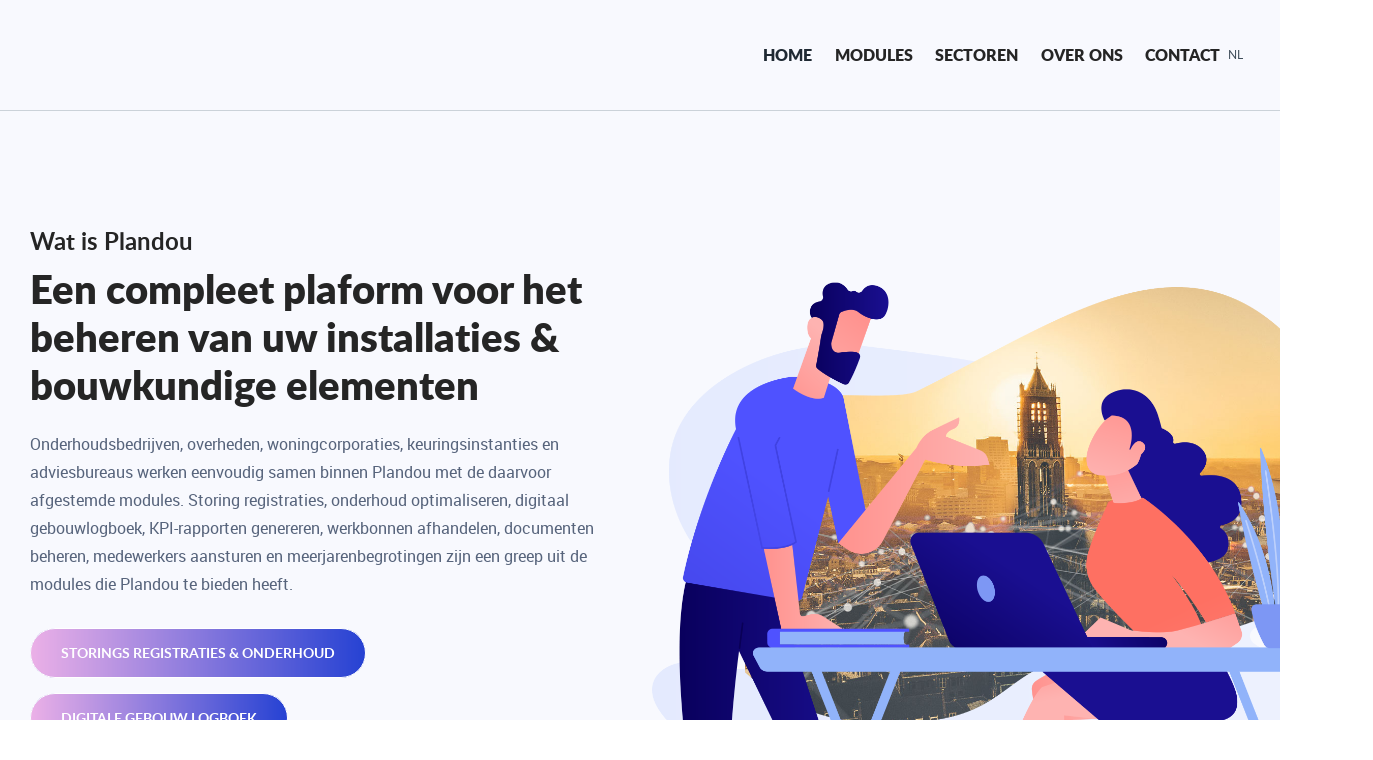

--- FILE ---
content_type: text/html; charset=UTF-8
request_url: https://www.plandou.nl/nl/
body_size: 7071
content:
<!DOCTYPE html>
<html lang="nl">
    <head>
        <title>Home - Plandou</title>
<meta charset="utf-8">
<meta name="viewport" content="width=device-width, initial-scale=1.0">
<meta property="og:title" content="Home">
<meta property="og:type" content="website">
<meta property="og:updated_time" content="1740477622">
<meta name="twitter:title" content="Home">
        <link rel="shortcut icon" type="image/png" href="/assets/files/favicon.png">
        <link rel="canonical" href="https://www.plandou.nl/nl/">
        <link rel="preload" href="/assets/fonts/lato/lato-black.woff2" as="font" type="font/woff2" crossorigin="anonymous">
<link rel="preload" href="/assets/fonts/lato/lato-bold.woff2" as="font" type="font/woff2" crossorigin="anonymous">
<link rel="preload" href="/assets/fonts/lato/lato-regular.woff2" as="font" type="font/woff2" crossorigin="anonymous">
<link rel="preload" href="/assets/fonts/roboto/roboto-regular.woff2" as="font" type="font/woff2" crossorigin="anonymous">
<link rel="stylesheet" href="/assets/css/fonts.css?v=1740477622">
        <link rel="stylesheet" href="/assets/css/website.css?v=1740477622">
        <link rel="stylesheet" href="/assets/css/page-753266.css?v=1740477622">
        <link rel="stylesheet" href="/assets/vendors/flatpickr/flatpickr.min.css">
<script>
    const LANGUAGE_CODE = 'nl';
</script>
<script src="/assets/vendors/jquery/jquery.min.js"></script>
        
        
        <script src="/js/script.js" defer data-domain="plandou.nl"></script>
        
    </head>
    <body>
        
        
        <div class="page" id="page-753266">
		<header class="block-182-1 light">
			<div class="container container-1">
				<div class="row row-1">
					<div class="col col-1">
						<a class="media-1 dark" href="/nl/">
							<img src="/assets/files/logo-breed-2.svg" alt>
						</a>
					</div>
					<div class="col col-2">
						<div class="menu" data-menu_hamburger_size="md">
							<nav class="menu-1 dark default-menu" data-levels="2">
								<ul><li class="active page-753266"><a href="/nl/">Home</a></li><li class="has-submenu page-753271"><a href="/nl/modules/storing-registraties-onderhoud/">Modules</a><div class="dropdown-menu-1 light dropdown-menu"><ul><li class="page-765050"><a href="/nl/modules/storing-registraties-onderhoud/">Storing registraties &amp; onderhoud</a></li><li class="page-765064"><a href="/nl/modules/management-rapporten/">Management rapporten</a></li><li class="page-765065"><a href="/nl/modules/conditiemeting-mjop/">Conditiemeting &amp; MJOP</a></li><li class="page-769403"><a href="/nl/modules/digitale-gebouw-logboek/">Digitale gebouw logboek</a></li><li class="page-769410"><a href="/nl/modules/vdi4704-meting/">VDI4704 meting</a></li><li class="page-769404"><a href="/nl/modules/overige-functies/">Overige functies</a></li></ul></div></li><li class="has-submenu page-768841"><a href="/nl/sectoren/onderhoudsbedrijven/">Sectoren</a><div class="dropdown-menu-1 light dropdown-menu"><ul><li class="page-768842"><a href="/nl/sectoren/onderhoudsbedrijven/">Onderhoudsbedrijven</a></li><li class="page-768843"><a href="/nl/sectoren/gemeenten/">Gemeenten</a></li><li class="page-768844"><a href="/nl/sectoren/keuringsinstanties/">Keuringsinstanties</a></li><li class="page-768845"><a href="/nl/sectoren/adviesbureaus/">Adviesbureaus</a></li><li class="page-768847"><a href="/nl/sectoren/woningcorporaties/">Woningcorporaties</a></li></ul></div></li><li class="page-753267"><a href="/nl/over-ons/">Over ons</a></li><li class="page-753268"><a href="/nl/contact/">Contact</a></li></ul>
							
							</nav>
							<nav class="menu-4 dark dropdown" data-menu="language">
								<ul><li class="active"><a href="/nl/">NL</a></li><li><a href="/de/">DE</a></li><li><a href="/en/">EN</a></li></ul>
							</nav>
							<div class="control-1 dark hamburger-menu-handler" data-color="fill">
								<svg xmlns="http://www.w3.org/2000/svg" viewBox="0 0 448 512" id="svg-gzx71osrlj3pghsjqivt0tuaat463g8o"><path d="M16 132h416c8.837 0 16-7.163 16-16V76c0-8.837-7.163-16-16-16H16C7.163 60 0 67.163 0 76v40c0 8.837 7.163 16 16 16zm0 160h416c8.837 0 16-7.163 16-16v-40c0-8.837-7.163-16-16-16H16c-8.837 0-16 7.163-16 16v40c0 8.837 7.163 16 16 16zm0 160h416c8.837 0 16-7.163 16-16v-40c0-8.837-7.163-16-16-16H16c-8.837 0-16 7.163-16 16v40c0 8.837 7.163 16 16 16z"/></svg>
							</div>
		
							<nav class="hamburger-menu-1 light hamburger-menu" data-levels="2">
								<div class="control-1 dark hamburger-menu-close" data-color="fill">
									<svg xmlns="http://www.w3.org/2000/svg" viewBox="0 0 352 512" id="svg-1mj5ysul6p2qfsqujg11r0ar4rlk26rm"><path d="M242.72 256l100.07-100.07c12.28-12.28 12.28-32.19 0-44.48l-22.24-22.24c-12.28-12.28-32.19-12.28-44.48 0L176 189.28 75.93 89.21c-12.28-12.28-32.19-12.28-44.48 0L9.21 111.45c-12.28 12.28-12.28 32.19 0 44.48L109.28 256 9.21 356.07c-12.28 12.28-12.28 32.19 0 44.48l22.24 22.24c12.28 12.28 32.2 12.28 44.48 0L176 322.72l100.07 100.07c12.28 12.28 32.2 12.28 44.48 0l22.24-22.24c12.28-12.28 12.28-32.19 0-44.48L242.72 256z"/></svg>
								</div>
								<div class="container container-11">
									<div class="row row-11">
										<div class="col col-11">
											<div class="media-1 dark">
												<img src="/assets/files/logo-breed.svg" alt>
											</div>
											<div class="items">
												<ul><li class="active page-753266"><a href="/nl/">Home</a></li><li class="has-submenu page-753271"><a href="/nl/modules/storing-registraties-onderhoud/">Modules</a><ul><li class="page-765050"><a href="/nl/modules/storing-registraties-onderhoud/">Storing registraties &amp; onderhoud</a></li><li class="page-765064"><a href="/nl/modules/management-rapporten/">Management rapporten</a></li><li class="page-765065"><a href="/nl/modules/conditiemeting-mjop/">Conditiemeting &amp; MJOP</a></li><li class="page-769403"><a href="/nl/modules/digitale-gebouw-logboek/">Digitale gebouw logboek</a></li><li class="page-769410"><a href="/nl/modules/vdi4704-meting/">VDI4704 meting</a></li><li class="page-769404"><a href="/nl/modules/overige-functies/">Overige functies</a></li></ul></li><li class="has-submenu page-768841"><a href="/nl/sectoren/onderhoudsbedrijven/">Sectoren</a><ul><li class="page-768842"><a href="/nl/sectoren/onderhoudsbedrijven/">Onderhoudsbedrijven</a></li><li class="page-768843"><a href="/nl/sectoren/gemeenten/">Gemeenten</a></li><li class="page-768844"><a href="/nl/sectoren/keuringsinstanties/">Keuringsinstanties</a></li><li class="page-768845"><a href="/nl/sectoren/adviesbureaus/">Adviesbureaus</a></li><li class="page-768847"><a href="/nl/sectoren/woningcorporaties/">Woningcorporaties</a></li></ul></li><li class="page-753267"><a href="/nl/over-ons/">Over ons</a></li><li class="page-753268"><a href="/nl/contact/">Contact</a></li></ul>
											</div>
										</div>
									</div>
								</div>
							</nav>
						
						</div>
					</div>
				</div>
			</div>
		</header>
		<section id="block-6-7582522" class="light-shade">
			<div class="container">
				<div class="row">
					<div class="col col-1 col-lg-6 col-lg-push-6">
						<div class="media-2 dark not-xs not-sm not-md" data-contain>
							<img src="/assets/files/top.png" srcset="/assets/files/top.480x0x0x100.png 480w, /assets/files/top.960x0x0x100.png 960w, /assets/files/top.1920x0x0x100.png 1920w, /assets/files/top.png 1921w" sizes="(max-width: 480px) 480px, (max-width: 960px) 960px, (max-width: 1920px) 1920px, 1921px" alt>
						</div>
					</div>
					<div class="col col-2 col-lg-6 col-lg-pull-6">
						<div class="box">
							<div class="heading-7 has-sub dark">Wat is Plandou</div>
							<div class="heading-1 dark">Een compleet plaform voor het beheren van uw installaties &amp; bouwkundige elementen</div>
							<div class="text-2 dark">
								<p>Onderhoudsbedrijven, overheden, woningcorporaties, keuringsinstanties en adviesbureaus werken eenvoudig samen binnen Plandou met de daarvoor afgestemde modules. Storing registraties, onderhoud optimaliseren, digitaal gebouwlogboek, KPI-rapporten genereren, werkbonnen afhandelen, documenten beheren, medewerkers aansturen en meerjarenbegrotingen zijn een greep uit de modules die Plandou te bieden heeft.</p>
							</div>
							
							
							
							
							
							
							
							
							
							
							
							
							<div class="button-wrapper">
								<a class="button-3 dark" href="/nl/modules/storing-registraties-onderhoud/">Storings registraties &amp; Onderhoud</a>
							</div>
							<div class="button-wrapper">
								<a class="button-3 dark" href="/nl/modules/digitale-gebouw-logboek/">DiGITALE GEBOUW LOGBOEK</a>
							</div>
							<div class="button-wrapper">
								<a class="button-3 dark" href="/nl/modules/management-rapporten/">Management RAPPORTEN</a>
							</div>
							<div class="button-wrapper">
								<a class="button-3 dark" href="/nl/modules/conditiemeting-mjop/">CONDITIEMETing &amp; MJOP</a>
							</div>
						</div>
					</div>
				</div>
			</div>
		</section>
		<section id="block-23-7582524" class="light">
			<div class="container">
				<div class="row">
					<div class="col empty">
		
					</div>
				</div>
			</div>
		</section>
		<section id="block-9-7582526" class="light">
			<div class="container">
				<div class="row">
					<div class="col">
						<div class="box">
							<h1 class="heading-2 dark">Waarom Plandou?</h1>
						</div>
						<div class="text-1 dark">
							<p>Kosten besparend werken met grip, inzicht, samenwerken op onderhoud en service activiteiten.&nbsp;</p>
						</div>
					</div>
				</div>
			</div>
		</section>
		<section id="block-7-7584174" class="light">
			<div class="container">
				<div class="row">
					<div class="col col-1 col-lg-6">
						<div class="media-2 dark not-md not-sm not-xs" data-contain="contain">
							<img src="/assets/files/wpro.png" srcset="/assets/files/wpro.480x0x0x100.png 480w, /assets/files/wpro.960x0x0x100.png 960w, /assets/files/wpro.1920x0x0x100.png 1920w, /assets/files/wpro.png 1921w" sizes="(max-width: 480px) 480px, (max-width: 960px) 960px, (max-width: 1920px) 1920px, 1921px" alt>
						</div>
					</div>
					<div class="col col-2 col-lg-offset-1 col-lg-5">
						<div class="box">
							<article>
							</article>
							<article>
								<h2 class="heading-3 dark">Meer grip op uw onderhoud en service activiteiten. <br>Wat resulteerd in een betere MJOP</h2>
							</article>
							<article>
								<h2 class="heading-3 dark">Realtime rapporten op contractvoorwaarden. Direct kunnen bijsturen waar aandacht is vereist.</h2>
							</article>
							<article>
								<h2 class="heading-3 dark">Samenwerken aan dezelfde elementen. Met afgestemde modules informatie delen met betreffende organisaties.</h2>
							</article>
							<article>
								<h2 class="heading-3 dark">Makkelijk te integreren met andere software pakketten.</h2>
							</article>
							<article>
								<h2 class="heading-3 dark">Lean en mean van opzet. Eenvoudig te begrijpen.</h2>
							</article>
											
						</div>
					</div>
				</div>
			</div>
		</section>
		<section id="block-135-7582525" class="light not-xs not-sm not-md">
			<div class="container">
				<div class="row">
					<article class="col col-md-4">
						<div class="box">
							<div class="number-3 counter dark">12</div>
							<h3 class="heading-5 dark">Jaar ervaring</h3>
						</div>
					</article>
					<article class="col col-md-4">
						<div class="box">
							<div class="number-3 counter dark">126</div>
							<h4 class="heading-5 dark">Tevreden klanten</h4>
						</div>
					</article>
					<article class="col col-md-4">
						<div class="box">
							<div class="number-3 counter dark" data-counter_duration="1500" data-effect_revert="effect_revert">8.9</div>
							<h4 class="heading-5 dark">Klanttevredenheidsscore</h4>
						</div>
					</article>
				</div>
			</div>
		</section>
		<section id="block-23-7582531" class="light">
			<div class="container">
				<div class="row">
					<div class="col empty">
		
					</div>
				</div>
			</div>
		</section>
		<section id="block-126-7582528" class="light-shade">
			<div class="container">
				<div class="row">
					<div class="col col-1 col-md-5">
						<h3 class="heading-3 has-sub dark">Over de omgeving</h3>
						<h2 class="heading-2 dark">Plandou is een flexibel cloudoplossing (SaaS) die past bij jouw bedrijf</h2>
						<div class="text-2 dark">
							<p>Het platform is modulair opgebouwd daarmee kan het op vele manieren ge&iuml;mplementeerd worden in de organisatie. Een internet verbinding is minimaal vereist om Plandou te kunnen gebruiken. Op elke telefoon, tablet of computer kan met Plandou gewerkt worden mits er op het betreffende apparaat een brower is ge&iuml;nstalleerd.</p>
						</div>				
					</div>
					<div class="col col-2 col-md-7">
						<div class="box-1">
							<article class="box-2">
								<div class="icon-1 dark" data-color="fill">
									<svg xmlns="http://www.w3.org/2000/svg" viewBox="0 0 640 512" id="svg-co1uq63eauz9xwnkw69zwnjcgq7bq1db"><path d="M488 192H336v56c0 39.7-32.3 72-72 72s-72-32.3-72-72V126.4l-64.9 39C107.8 176.9 96 197.8 96 220.2v47.3l-80 46.2C.7 322.5-4.6 342.1 4.3 357.4l80 138.6c8.8 15.3 28.4 20.5 43.7 11.7L231.4 448H368c35.3 0 64-28.7 64-64h16c17.7 0 32-14.3 32-32v-64h8c13.3 0 24-10.7 24-24v-48c0-13.3-10.7-24-24-24zm147.7-37.4L555.7 16C546.9.7 527.3-4.5 512 4.3L408.6 64H306.4c-12 0-23.7 3.4-33.9 9.7L239 94.6c-9.4 5.8-15 16.1-15 27.1V248c0 22.1 17.9 40 40 40s40-17.9 40-40v-88h184c30.9 0 56 25.1 56 56v28.5l80-46.2c15.3-8.9 20.5-28.4 11.7-43.7z"/></svg>
								</div>
								<div class="box-3">
									<h3 class="heading-4 dark">Kosten</h3>
									<div class="text-2 dark">
										<p>Plandou is op contractbasis te gebruiken en is maandelijks opzegbaar. Er zijn dus geen additionele investeringen en u heeft ook geen specialistische kennis op het gebied van systeembeheer nodig. De kosten worden gebaseerd op het gebruik van elementen en modules.</p>
									</div>
								</div>
							</article>
							<article class="box-2">
								<div class="icon-1 dark" data-color="fill">
									<svg xmlns="http://www.w3.org/2000/svg" viewBox="0 0 512 512" id="svg-exuwc9tath5k6c7do3f56we64rz6vbu5"><path d="M480 160H32c-17.673 0-32-14.327-32-32V64c0-17.673 14.327-32 32-32h448c17.673 0 32 14.327 32 32v64c0 17.673-14.327 32-32 32zm-48-88c-13.255 0-24 10.745-24 24s10.745 24 24 24 24-10.745 24-24-10.745-24-24-24zm-64 0c-13.255 0-24 10.745-24 24s10.745 24 24 24 24-10.745 24-24-10.745-24-24-24zm112 248H32c-17.673 0-32-14.327-32-32v-64c0-17.673 14.327-32 32-32h448c17.673 0 32 14.327 32 32v64c0 17.673-14.327 32-32 32zm-48-88c-13.255 0-24 10.745-24 24s10.745 24 24 24 24-10.745 24-24-10.745-24-24-24zm-64 0c-13.255 0-24 10.745-24 24s10.745 24 24 24 24-10.745 24-24-10.745-24-24-24zm112 248H32c-17.673 0-32-14.327-32-32v-64c0-17.673 14.327-32 32-32h448c17.673 0 32 14.327 32 32v64c0 17.673-14.327 32-32 32zm-48-88c-13.255 0-24 10.745-24 24s10.745 24 24 24 24-10.745 24-24-10.745-24-24-24zm-64 0c-13.255 0-24 10.745-24 24s10.745 24 24 24 24-10.745 24-24-10.745-24-24-24z"/></svg>
								</div>
								<div class="box-3">
									<h3 class="heading-4 dark">Omgeving</h3>
									<div class="text-2 dark">
										<p>Onze applicaties draait in een cloud omgeving op onze dynamische database. Dit is een ISO 27001 gecertificeerde omgeving en wordt dagelijks gebackupt en onderhouden.</p>
									</div>
								</div>
							</article>
							<article class="box-2">
								<div class="icon-1 dark" data-color="fill">
									<svg xmlns="http://www.w3.org/2000/svg" viewBox="0 0 512 512" id="svg-akmulvy6y3sx3pqtu3i6ozm3sme0nvlr"><path d="M192 208c0-17.67-14.33-32-32-32h-16c-35.35 0-64 28.65-64 64v48c0 35.35 28.65 64 64 64h16c17.67 0 32-14.33 32-32V208zm176 144c35.35 0 64-28.65 64-64v-48c0-35.35-28.65-64-64-64h-16c-17.67 0-32 14.33-32 32v112c0 17.67 14.33 32 32 32h16zM256 0C113.18 0 4.58 118.83 0 256v16c0 8.84 7.16 16 16 16h16c8.84 0 16-7.16 16-16v-16c0-114.69 93.31-208 208-208s208 93.31 208 208h-.12c.08 2.43.12 165.72.12 165.72 0 23.35-18.93 42.28-42.28 42.28H320c0-26.51-21.49-48-48-48h-32c-26.51 0-48 21.49-48 48s21.49 48 48 48h181.72c49.86 0 90.28-40.42 90.28-90.28V256C507.42 118.83 398.82 0 256 0z"/></svg>
								</div>
								<div class="box-3">
									<h3 class="heading-4 dark">Ondersteuning</h3>
									<div class="text-2 dark">
										<p>U heeft 24/7 toegang tot de software via internet en wij verzorgen voor u het dagelijks beheer en onderhoud van de infrastructuur. De software wordt door ons actueel gehouden met nieuwe versies en updates.</p>
									</div>
								</div>
							</article>					
						</div>
					</div>
				</div>
			</div>
		</section>
		<section id="block-23-7582533" class="light">
			<div class="container">
				<div class="row">
					<div class="col empty">
		
					</div>
				</div>
			</div>
		</section>
		<section id="block-7-7582534" class="light">
			<div class="container">
				<div class="row">
					<div class="col col-1 col-lg-6">
						<div class="media-2 dark not-xs not-sm not-md" data-contain>
							<img src="/assets/files/companies-new.png" srcset="/assets/files/companies-new.480x0x0x100.png 480w, /assets/files/companies-new.960x0x0x100.png 960w, /assets/files/companies-new.1920x0x0x100.png 1920w, /assets/files/companies-new.png 1921w" sizes="(max-width: 480px) 480px, (max-width: 960px) 960px, (max-width: 1920px) 1920px, 1921px" alt>
						</div>
					</div>
					<div class="col col-2 col-lg-offset-1 col-lg-5">
						<div class="box">
							<article>
							</article>
							<article>
								<h2 class="heading-2 has-sub dark">Wie Plandou kan gebruiken</h2>
								<h3 class="heading-3 dark">Onderhoudsbedrijven<br><span style="font-size: 18px;">Voor het o.a. afhandelen van storing registraties en onderhoud door hun interne medewerkers.</span></h3>
							</article>
							<article>
								<h3 class="heading-3 dark">Gemeenten<br><span style="font-size: 18px;">Voor het o.a. controleren van element prestaties die in onderhoud zijn bij onderhoudsorganisaties.</span></h3>
							</article>
							<article>
								<h3 class="heading-3 dark">Keuringsinstanties<br><span style="font-size: 18px;">Voor het o.a. toevoegen van veiligheids certificaten, keuringsrapporten en keuringspunten van gekeurde elementen.</span></h3>
							</article>
							<article>
								<h3 class="heading-3 dark">Adviesbureaus<br><span style="font-size: 18px;">Voor het o.a. management rapporten generen en opzetten van meerjarenonderhoudsplanningen.</span></h3>
							</article>
							<article>
								<h3 class="heading-3 dark">Woningcorporaties&nbsp;<br><span style="font-size: 18px;">Voor het o.a. centraliseren van alle logboeken en overige technische documentatie in digitale gebouw logboek module.</span></h3>
							</article>				
						</div>
					</div>
				</div>
			</div>
		</section>
		<section id="block-23-7582535" class="light">
			<div class="container">
				<div class="row">
					<div class="col empty">
		
					</div>
				</div>
			</div>
		</section>
		<section id="block-9-7582537" class="light-shade not-xs not-sm not-md">
			<div class="container">
				<div class="row">
					<div class="col">
						<div class="box">
							<h2 class="heading-2 dark">Deze bedrijven gingen je voor</h2>
							<div class="text-2 dark">
								<p>Hieronder een greep van de organisaties die met Plandou werken. We hebben geselecteerd op de organisaties die het meest uiteenlopen kwa werkzaamheden.</p>
							</div>
											
						</div>
					</div>
				</div>
			</div>
		</section>
		<section id="block-15-7582536" class="light-shade not-sm not-xs not-md">
			<div class="container">
				<div class="row equalize" data-collection="7582536">
					<article class="col col-1 col-md-4">
						<div class="box">
							<a class="media-3 dark" data-size="480x0" data-ratio="3x2" data-color="fill" href="/nl/cases/gemeentes-gebruiken-plandou-als-digitale-gebouw-logboek/">
								<img src="/assets/files/adobestock-37177506.480x0.jpeg" alt="AdobeStock 37177506" srcset="/assets/files/adobestock-37177506.480x0.jpeg 480w, /assets/files/adobestock-37177506.960x0.jpeg 960w" sizes="480px">
							</a>
							<h3 class="heading-5 has-sub dark">
								<a href="/nl/cases/gemeentes-gebruiken-plandou-als-digitale-gebouw-logboek/">Gemeentes</a>
							</h3>
							<h4 class="heading-4 dark">
								<a href="/preview/?wid=43961&amp;cid=17392&amp;ciindex=0&amp;language=nl">Gemeentes gebruiken Plandou als digitale gebouw logboek</a>
							</h4>
							<div class="text-2 dark">
								<p>Plandou wordt door gemeentes gebruikt als logboek voor alle data die genereerd wordt rondom technische installaties. Je moet dan denken aan technische tekeningen, stroom schema's, keuringsrapporten, liftboek etc. Dynamische data zoals storingsregistraties worden opgevoerd door onderhoudsbedrijven. Om dit te stroomlijnen hebben wij Plandou met diverse functionaliteiten opgesteld.</p>
							</div>
							<div class="button-wrapper">
								<a class="button-4 dark" href="/nl/cases/gemeentes-gebruiken-plandou-als-digitale-gebouw-logboek/">Meer lezen</a>
							</div>
						</div>
					</article>
					<article class="col col-1 col-md-4">
						<div class="box">
							<a class="media-3 dark" data-size="480x0" data-ratio="3x2" data-color="fill" href="/nl/cases/grip-op-onderhoud-en-service-activiteiten/">
								<img src="/assets/files/adobestock-42150485.480x0.jpeg" alt srcset="/assets/files/adobestock-42150485.480x0.jpeg 480w, /assets/files/adobestock-42150485.960x0.jpeg 960w" sizes="480px">
							</a>
							<h3 class="heading-5 has-sub dark">
								<a href="/nl/cases/grip-op-onderhoud-en-service-activiteiten/"></a>
							</h3>
							<h4 class="heading-4 dark">
								<a href="/nl/cases/grip-op-onderhoud-en-service-activiteiten/">Grip op onderhoud en service activiteiten</a>
							</h4>
							<div class="text-2 dark">
								<p>Onderhoudspartijen willen grip houden op onderhoud en service activiteiten. Met gebruiksvriendelijke functionaliteiten van Plandou is dit uitstekend te doen.&nbsp; De onderhoud kan op kantoor worden ingesteld en deze door monteurs via een mobiel geoptimaliseerd interface afgehandeld worden.&nbsp;</p>
							</div>
							<div class="button-wrapper">
								<a class="button-4 dark" href="/nl/cases/grip-op-onderhoud-en-service-activiteiten/">Meer lezen</a>
							</div>
						</div>
					</article>
					<article class="col col-1 col-md-4">
						<div class="box">
							<a class="media-3 dark" data-size="480x0" data-ratio="3x2" data-color="fill" href="/nl/cases/inzicht-in-prestaties-en-kosten/">
								<img src="/assets/files/mjophoofdfoto.480x0.png" alt srcset="/assets/files/mjophoofdfoto.480x0.png 480w, /assets/files/mjophoofdfoto.960x0.png 960w" sizes="480px">
							</a>
							<h3 class="heading-5 has-sub dark">
								<a href="/nl/cases/inzicht-in-prestaties-en-kosten/"></a>
							</h3>
							<h4 class="heading-4 dark">
								<a href="/nl/cases/inzicht-in-prestaties-en-kosten/">Inzicht in prestaties en kosten</a>
							</h4>
							<div class="text-2 dark">
								<p>Verschillende woningcorporaties gebruiken Plandou om prestaties en kosten van technische installaties inzichtelijk te maken. Hiervoor gebruiken ze modules die helpen bij maken van prestatie- en conditierapporten. De uit deze data kan een MJOP worden samengesteld.&nbsp;</p>
							</div>
							<div class="button-wrapper">
								<a class="button-4 dark" href="/nl/cases/inzicht-in-prestaties-en-kosten/">Meer lezen</a>
							</div>
						</div>
					</article>				</div>
			</div>
		</section>
		<section id="block-23-7582538" class="light">
			<div class="container">
				<div class="row">
					<div class="col empty">
		
					</div>
				</div>
			</div>
		</section>
		<section class="block-43-1 light">
			<div class="container container-1">
				<div class="row row-1">
					<div class="col col-1">
						<div class="box-1">
							<h3 class="heading-3 dark">Klaar om zelf te proberen?</h3>
							<div class="text-2 dark">
								<p>Als je een demo aanvraagt maken wij een account voor jouw aan met afgestemde modules in onze demo omgeving. Je zit nergens aan vast en als je het niet meer wilt gebruiken dan kan je ons daarover een mailtje sturen. Zo simpel is het.</p>
							</div>
							<div class="text-3 dark">
								<p>Wanneer je Plandou verder wilt gebruiken maken wij een account aan in de productie omgeving en dan worden de verbruikskosten in rekening gebracht. Dit zal via een gesprek tot stand komen. Dus wij zou zeggen probeer het zelf.</p>
							</div>
						</div>
					</div>
					<div class="col col-2">
						<div class="box-2">
							<h3 class="heading-3 dark">Vraag een demo aan</h3>
							<form class="form-1" data-form_type="response" data-form_id="1" action="/scripts/response.php" novalidate id="form-1-1">
								<input type="hidden" name="language" value="nl">
								<input type="hidden" name="id" value="1">
								<div class="form-field-0">
									<input type="text" name="field_0" required autocomplete="off">
								</div>
								<div class="form-field-1 dark">
									<input type="text" name="naam" required="required" placeholder="Naam*">
								</div>
								<div class="form-field-1 dark">
									<input type="email" name="email" required="required" placeholder="E-mailadres*">
								</div>
								<div class="form-field-3 dark">
									<div class="select">
										<input type="text" readonly="" name="organisatie" placeholder="Organisatie type">
										<button></button>
										<div class="options">
											<div class="option active" data-placeholder="placeholder">Organisatie type</div>
											<div class="option">Onderhoudsbedrijf</div>
											<div class="option">Gemeente / overheid</div>
											<div class="option">Keuringsinstantie</div>
											<div class="option">Adviesbureaus</div>
											<div class="option">Woningcorporaties</div>
										</div>
									</div>
								</div>
								<div class="form-field-2 dark">
									<textarea placeholder="Gewenste moduls of functionaliteiten" name="bericht" required="required"></textarea>
								</div>
								<button class="button-1 dark g-recaptcha" data-sitekey="6LdVpyEaAAAAAFFSQvL6nLuFQsAbISeYEiM2h381" data-action="submit" data-type="v3" data-callback="submitForm1_1">Versturen</button>
							</form>
							<script>
								function submitForm1_1(token) {
									$('#form-1-1').trigger('submit', [token]);
								}
							</script>
						</div>
					</div>
				</div>
			</div>
		</section>
		<section class="block-7-1 light">
			<div class="container">
				<div class="row">
					<div class="col col-1 col-lg-6">
						<div class="media-2 dark not-md" data-position="center-middle" data-contain>
							<img src="/assets/files/top.png" srcset="/assets/files/top.480x0x0x100.png 480w, /assets/files/top.960x0x0x100.png 960w, /assets/files/top.1920x0x0x100.png 1920w, /assets/files/top.png 1921w" sizes="(max-width: 480px) 480px, (max-width: 960px) 960px, (max-width: 1920px) 1920px, 1921px" alt>
						</div>
					</div>
					<div class="col col-2 col-lg-offset-1 col-lg-5">
						<div class="box">
							<h2 class="heading-2 dark">In goede handen</h2>
							<article>
								<h3 class="heading-3 dark">Nederlandse support<br><span style="font-size: 18px;">Snelle en persoonlijke benadering. We houden van korte lijntjes.&nbsp;</span></h3>
							</article>
							<article>
								<h3 class="heading-3 dark">Betalen voor wat je gebruikt<br><span style="font-size: 18px;">Geen onnodige kosten voor functionaliteiten die je niet gebruikt. Account wordt afgestemd naar jouw wensen.</span></h3>
							</article>
							<article>
								<h3 class="heading-3 dark">Gemaakt door specialisten uit de branche<br><span style="font-size: 18px;">Plandou is ontwikkeld met kennis uit diverse uithoeken in de technische installatie en bouwkundige elementen branche. &nbsp; </span></h3>
							</article>
							<article>
							</article>
							<article>
							</article>				
						</div>
					</div>
				</div>
			</div>
		</section>
		<section class="block-23-2 light">
			<div class="container">
				<div class="row">
					<div class="col empty">
		
					</div>
				</div>
			</div>
		</section>
		<section class="block-91-1 dark">
			<div class="container">
				<div class="row">
					<div class="col col-md-3">
						<a class="media-1 light" href="/nl/">
							<img src="/assets/files/logo-breed-white.svg" alt>
						</a>
						<h4 class="heading-5 light">Powered by Alvier Systems B.V.</h4>
					</div>
					<div class="col col-md-offset-1 col-md-3 empty">
						
					</div>
					<div class="col col-md-2">
						<div class="heading-6 light">Snel naar</div>
						<nav class="menu-6 dark">
							<ul><li class="active page-753266"><a href="/nl/">Home</a></li><li class="page-753271"><a href="/nl/modules/storing-registraties-onderhoud/">Modules</a></li><li class="page-768841"><a href="/nl/sectoren/onderhoudsbedrijven/">Sectoren</a></li><li class="page-753267"><a href="/nl/over-ons/">Over ons</a></li><li class="page-753268"><a href="/nl/contact/">Contact</a></li></ul>
						</nav>
					</div>
					<div class="col col-md-3">
						<div class="heading-6 light">Contact</div>
						<div class="text-6 light">
							<p>Vestiging Noord-Holland<br>Charlottaring 3<br>1761 AX Anna Paulowna<br><br>Vestiging Noord-Brabant<br>Hofstraat 8<br>4741 AK Hoeven</p>
							<p><a href="tel:0227 601 727">0227 601 727</a><br><a href="mailto:&#109;&#97;&#105;&#108;&#64;&#121;&#111;&#117;&#114;&#100;&#111;&#109;&#97;&#105;&#110;&#46;&#99;&#111;&#109;">&#105;&#110;&#102;&#111;&#64;&#112;&#108;&#97;&#110;&#100;&#111;&#117;&#46;&#110;&#108;</a></p>
						</div>
					</div>
				</div>
			</div>
		</section>
	</div>

        
        <script src="/assets/vendors/flatpickr/flatpickr.min.js"></script>
<script src="/assets/vendors/flatpickr/nl.js"></script>
<script src="/assets/js/script.js?v=1740477622"></script>
<script>
    window.addEventListener('load', () => {
        new Menu();
new Video();
new Counter();
new Form();
new Popin();
new Collection();

new Dropdown({selector: '.block-182-1 .dropdown'});
new Equalize({selector: '#block-15-7582536 .equalize'});

if (window.parent !== window) {
            window.parent.postMessage({'height': document.body.scrollHeight});
        }
    });
</script>
    </body>
</html>

--- FILE ---
content_type: text/css
request_url: https://www.plandou.nl/assets/css/fonts.css?v=1740477622
body_size: 64
content:
@charset 'UTF-8';

@font-face {
	font-family: 'lato-black';
	font-weight: 900;
	font-display: swap;
	src: url('/assets/fonts/lato/lato-black.woff2') format('woff2'),
	     url('/assets/fonts/lato/lato-black.woff') format('woff');
}
@font-face {
	font-family: 'lato-bold';
	font-weight: 700;
	font-display: swap;
	src: url('/assets/fonts/lato/lato-bold.woff2') format('woff2'),
	     url('/assets/fonts/lato/lato-bold.woff') format('woff');
}
@font-face {
	font-family: 'lato';
	font-weight: 400;
	font-display: swap;
	src: url('/assets/fonts/lato/lato-regular.woff2') format('woff2'),
	     url('/assets/fonts/lato/lato-regular.woff') format('woff');
}
@font-face {
	font-family: 'lato-regular';
	font-weight: 400;
	font-display: swap;
	src: url('/assets/fonts/lato/lato-regular.woff2') format('woff2'),
	     url('/assets/fonts/lato/lato-regular.woff') format('woff');
}
@font-face {
	font-family: 'roboto';
	font-weight: 400;
	font-display: swap;
	src: url('/assets/fonts/roboto/roboto-regular.woff2') format('woff2'),
	     url('/assets/fonts/roboto/roboto-regular.woff') format('woff');
}
@font-face {
	font-family: 'roboto-regular';
	font-weight: 400;
	font-display: swap;
	src: url('/assets/fonts/roboto/roboto-regular.woff2') format('woff2'),
	     url('/assets/fonts/roboto/roboto-regular.woff') format('woff');
}


--- FILE ---
content_type: text/css
request_url: https://www.plandou.nl/assets/css/page-753266.css?v=1740477622
body_size: 13300
content:
#block-6-7582522{padding-top:100px;padding-bottom:50px;z-index:2}#block-6-7582522 .col-1{align-items:flex-start;justify-content:center;padding-top:0px;padding-bottom:0px}#block-6-7582522 .col-2{align-items:flex-start;justify-content:center}#block-6-7582522 .text-2{margin-bottom:30px}#block-6-7582522 .text-2.dark{color:#57647c}#block-6-7582522 .button-1{font-weight:400}#block-6-7582522 .button-1:not([data-effect]),#block-6-7582522 .button-1.effect-end,#block-6-7582522 .button-1:not([data-effect])[class*="media-"]::after,#block-6-7582522 .button-1.effect-end[class*="media-"]::after,#block-6-7582522 .button-1:not([data-effect])[class*="media-"] img,#block-6-7582522 .button-1.effect-end[class*="media-"] img,#block-6-7582522 .button-1:not([data-effect])[class*="media-"] svg,#block-6-7582522 .button-1.effect-end[class*="media-"] svg,#block-6-7582522 .button-1:not([data-effect])[class*="media-"] svg *,#block-6-7582522 .button-1.effect-end[class*="media-"] svg *,#block-6-7582522 .button-1:not([data-effect])[class*="icon-"] img,#block-6-7582522 .button-1.effect-end[class*="icon-"] img,#block-6-7582522 .button-1:not([data-effect])[class*="icon-"] svg,#block-6-7582522 .button-1.effect-end[class*="icon-"] svg,#block-6-7582522 .button-1:not([data-effect])[class*="icon-"] svg *,#block-6-7582522 .button-1.effect-end[class*="icon-"] svg *,#block-6-7582522 .button-1:not([data-effect]).form-field-1>input,#block-6-7582522 .button-1.effect-end.form-field-1>input,#block-6-7582522 .button-1:not([data-effect]).form-field-2>textarea,#block-6-7582522 .button-1.effect-end.form-field-2>textarea,#block-6-7582522 .button-1:not([data-effect]).form-field-3>input,#block-6-7582522 .button-1.effect-end.form-field-3>input,#block-6-7582522 .button-1:not([data-effect]).form-field-4>.radio,#block-6-7582522 .button-1.effect-end.form-field-4>.radio,#block-6-7582522 .button-1:not([data-effect]).form-field-5>.checkbox,#block-6-7582522 .button-1.effect-end.form-field-5>.checkbox,#block-6-7582522 .button-1:not([data-effect]).form-field-6>input,#block-6-7582522 .button-1.effect-end.form-field-6>input{transition:background-color 250ms ease 0ms,background-image 250ms ease-in-out 0ms,transform 250ms ease 0ms}#block-6-7582522 .button-1[data-shape="all"]:not([data-effect]),#block-6-7582522 .button-1[data-shape="all"].effect-end,#block-6-7582522 .button-1[data-shape="all"]:not([data-effect])[class*="media-"]::after,#block-6-7582522 .button-1[data-shape="all"].effect-end[class*="media-"]::after,#block-6-7582522 .button-1[data-shape="all"]:not([data-effect])[class*="media-"] img,#block-6-7582522 .button-1[data-shape="all"].effect-end[class*="media-"] img,#block-6-7582522 .button-1[data-shape="all"]:not([data-effect])[class*="media-"] svg,#block-6-7582522 .button-1[data-shape="all"].effect-end[class*="media-"] svg,#block-6-7582522 .button-1[data-shape="all"]:not([data-effect])[class*="media-"] svg *,#block-6-7582522 .button-1[data-shape="all"].effect-end[class*="media-"] svg *,#block-6-7582522 .button-1[data-shape="all"]:not([data-effect])[class*="icon-"] img,#block-6-7582522 .button-1[data-shape="all"].effect-end[class*="icon-"] img,#block-6-7582522 .button-1[data-shape="all"]:not([data-effect])[class*="icon-"] svg,#block-6-7582522 .button-1[data-shape="all"].effect-end[class*="icon-"] svg,#block-6-7582522 .button-1[data-shape="all"]:not([data-effect])[class*="icon-"] svg *,#block-6-7582522 .button-1[data-shape="all"].effect-end[class*="icon-"] svg *,#block-6-7582522 .button-1[data-shape="all"]:not([data-effect]).form-field-1>input,#block-6-7582522 .button-1[data-shape="all"].effect-end.form-field-1>input,#block-6-7582522 .button-1[data-shape="all"]:not([data-effect]).form-field-2>textarea,#block-6-7582522 .button-1[data-shape="all"].effect-end.form-field-2>textarea,#block-6-7582522 .button-1[data-shape="all"]:not([data-effect]).form-field-3>input,#block-6-7582522 .button-1[data-shape="all"].effect-end.form-field-3>input,#block-6-7582522 .button-1[data-shape="all"]:not([data-effect]).form-field-4>.radio,#block-6-7582522 .button-1[data-shape="all"].effect-end.form-field-4>.radio,#block-6-7582522 .button-1[data-shape="all"]:not([data-effect]).form-field-5>.checkbox,#block-6-7582522 .button-1[data-shape="all"].effect-end.form-field-5>.checkbox,#block-6-7582522 .button-1[data-shape="all"]:not([data-effect]).form-field-6>input,#block-6-7582522 .button-1[data-shape="all"].effect-end.form-field-6>input{transition:background-color 250ms ease 0ms,background-image 250ms ease-in-out 0ms,transform 250ms ease 0ms}#block-6-7582522 .button-1>x-shape-bg:not([data-effect]),#block-6-7582522 .button-1>x-shape-bg.effect-end,#block-6-7582522 .button-1>x-shape-bg:not([data-effect])[class*="media-"]::after,#block-6-7582522 .button-1>x-shape-bg.effect-end[class*="media-"]::after,#block-6-7582522 .button-1>x-shape-bg:not([data-effect])[class*="media-"] img,#block-6-7582522 .button-1>x-shape-bg.effect-end[class*="media-"] img,#block-6-7582522 .button-1>x-shape-bg:not([data-effect])[class*="media-"] svg,#block-6-7582522 .button-1>x-shape-bg.effect-end[class*="media-"] svg,#block-6-7582522 .button-1>x-shape-bg:not([data-effect])[class*="media-"] svg *,#block-6-7582522 .button-1>x-shape-bg.effect-end[class*="media-"] svg *,#block-6-7582522 .button-1>x-shape-bg:not([data-effect])[class*="icon-"] img,#block-6-7582522 .button-1>x-shape-bg.effect-end[class*="icon-"] img,#block-6-7582522 .button-1>x-shape-bg:not([data-effect])[class*="icon-"] svg,#block-6-7582522 .button-1>x-shape-bg.effect-end[class*="icon-"] svg,#block-6-7582522 .button-1>x-shape-bg:not([data-effect])[class*="icon-"] svg *,#block-6-7582522 .button-1>x-shape-bg.effect-end[class*="icon-"] svg *,#block-6-7582522 .button-1>x-shape-bg:not([data-effect]).form-field-1>input,#block-6-7582522 .button-1>x-shape-bg.effect-end.form-field-1>input,#block-6-7582522 .button-1>x-shape-bg:not([data-effect]).form-field-2>textarea,#block-6-7582522 .button-1>x-shape-bg.effect-end.form-field-2>textarea,#block-6-7582522 .button-1>x-shape-bg:not([data-effect]).form-field-3>input,#block-6-7582522 .button-1>x-shape-bg.effect-end.form-field-3>input,#block-6-7582522 .button-1>x-shape-bg:not([data-effect]).form-field-4>.radio,#block-6-7582522 .button-1>x-shape-bg.effect-end.form-field-4>.radio,#block-6-7582522 .button-1>x-shape-bg:not([data-effect]).form-field-5>.checkbox,#block-6-7582522 .button-1>x-shape-bg.effect-end.form-field-5>.checkbox,#block-6-7582522 .button-1>x-shape-bg:not([data-effect]).form-field-6>input,#block-6-7582522 .button-1>x-shape-bg.effect-end.form-field-6>input{transition:background-color 250ms ease 0ms,background-image 250ms ease-in-out 0ms,transform 250ms ease 0ms}#block-6-7582522 .button-2{font-weight:400}#block-6-7582522 .button-2:not([data-effect]),#block-6-7582522 .button-2.effect-end,#block-6-7582522 .button-2:not([data-effect])[class*="media-"]::after,#block-6-7582522 .button-2.effect-end[class*="media-"]::after,#block-6-7582522 .button-2:not([data-effect])[class*="media-"] img,#block-6-7582522 .button-2.effect-end[class*="media-"] img,#block-6-7582522 .button-2:not([data-effect])[class*="media-"] svg,#block-6-7582522 .button-2.effect-end[class*="media-"] svg,#block-6-7582522 .button-2:not([data-effect])[class*="media-"] svg *,#block-6-7582522 .button-2.effect-end[class*="media-"] svg *,#block-6-7582522 .button-2:not([data-effect])[class*="icon-"] img,#block-6-7582522 .button-2.effect-end[class*="icon-"] img,#block-6-7582522 .button-2:not([data-effect])[class*="icon-"] svg,#block-6-7582522 .button-2.effect-end[class*="icon-"] svg,#block-6-7582522 .button-2:not([data-effect])[class*="icon-"] svg *,#block-6-7582522 .button-2.effect-end[class*="icon-"] svg *,#block-6-7582522 .button-2:not([data-effect]).form-field-1>input,#block-6-7582522 .button-2.effect-end.form-field-1>input,#block-6-7582522 .button-2:not([data-effect]).form-field-2>textarea,#block-6-7582522 .button-2.effect-end.form-field-2>textarea,#block-6-7582522 .button-2:not([data-effect]).form-field-3>input,#block-6-7582522 .button-2.effect-end.form-field-3>input,#block-6-7582522 .button-2:not([data-effect]).form-field-4>.radio,#block-6-7582522 .button-2.effect-end.form-field-4>.radio,#block-6-7582522 .button-2:not([data-effect]).form-field-5>.checkbox,#block-6-7582522 .button-2.effect-end.form-field-5>.checkbox,#block-6-7582522 .button-2:not([data-effect]).form-field-6>input,#block-6-7582522 .button-2.effect-end.form-field-6>input{transition:background-color 250ms ease 0ms,border-color 250ms ease 0ms,color 250ms ease 0ms}#block-6-7582522 .button-2[data-shape="all"]:not([data-effect]),#block-6-7582522 .button-2[data-shape="all"].effect-end,#block-6-7582522 .button-2[data-shape="all"]:not([data-effect])[class*="media-"]::after,#block-6-7582522 .button-2[data-shape="all"].effect-end[class*="media-"]::after,#block-6-7582522 .button-2[data-shape="all"]:not([data-effect])[class*="media-"] img,#block-6-7582522 .button-2[data-shape="all"].effect-end[class*="media-"] img,#block-6-7582522 .button-2[data-shape="all"]:not([data-effect])[class*="media-"] svg,#block-6-7582522 .button-2[data-shape="all"].effect-end[class*="media-"] svg,#block-6-7582522 .button-2[data-shape="all"]:not([data-effect])[class*="media-"] svg *,#block-6-7582522 .button-2[data-shape="all"].effect-end[class*="media-"] svg *,#block-6-7582522 .button-2[data-shape="all"]:not([data-effect])[class*="icon-"] img,#block-6-7582522 .button-2[data-shape="all"].effect-end[class*="icon-"] img,#block-6-7582522 .button-2[data-shape="all"]:not([data-effect])[class*="icon-"] svg,#block-6-7582522 .button-2[data-shape="all"].effect-end[class*="icon-"] svg,#block-6-7582522 .button-2[data-shape="all"]:not([data-effect])[class*="icon-"] svg *,#block-6-7582522 .button-2[data-shape="all"].effect-end[class*="icon-"] svg *,#block-6-7582522 .button-2[data-shape="all"]:not([data-effect]).form-field-1>input,#block-6-7582522 .button-2[data-shape="all"].effect-end.form-field-1>input,#block-6-7582522 .button-2[data-shape="all"]:not([data-effect]).form-field-2>textarea,#block-6-7582522 .button-2[data-shape="all"].effect-end.form-field-2>textarea,#block-6-7582522 .button-2[data-shape="all"]:not([data-effect]).form-field-3>input,#block-6-7582522 .button-2[data-shape="all"].effect-end.form-field-3>input,#block-6-7582522 .button-2[data-shape="all"]:not([data-effect]).form-field-4>.radio,#block-6-7582522 .button-2[data-shape="all"].effect-end.form-field-4>.radio,#block-6-7582522 .button-2[data-shape="all"]:not([data-effect]).form-field-5>.checkbox,#block-6-7582522 .button-2[data-shape="all"].effect-end.form-field-5>.checkbox,#block-6-7582522 .button-2[data-shape="all"]:not([data-effect]).form-field-6>input,#block-6-7582522 .button-2[data-shape="all"].effect-end.form-field-6>input{transition:background-color 250ms ease 0ms,border-color 250ms ease 0ms,color 250ms ease 0ms}#block-6-7582522 .button-2>x-shape-bg:not([data-effect]),#block-6-7582522 .button-2>x-shape-bg.effect-end,#block-6-7582522 .button-2>x-shape-bg:not([data-effect])[class*="media-"]::after,#block-6-7582522 .button-2>x-shape-bg.effect-end[class*="media-"]::after,#block-6-7582522 .button-2>x-shape-bg:not([data-effect])[class*="media-"] img,#block-6-7582522 .button-2>x-shape-bg.effect-end[class*="media-"] img,#block-6-7582522 .button-2>x-shape-bg:not([data-effect])[class*="media-"] svg,#block-6-7582522 .button-2>x-shape-bg.effect-end[class*="media-"] svg,#block-6-7582522 .button-2>x-shape-bg:not([data-effect])[class*="media-"] svg *,#block-6-7582522 .button-2>x-shape-bg.effect-end[class*="media-"] svg *,#block-6-7582522 .button-2>x-shape-bg:not([data-effect])[class*="icon-"] img,#block-6-7582522 .button-2>x-shape-bg.effect-end[class*="icon-"] img,#block-6-7582522 .button-2>x-shape-bg:not([data-effect])[class*="icon-"] svg,#block-6-7582522 .button-2>x-shape-bg.effect-end[class*="icon-"] svg,#block-6-7582522 .button-2>x-shape-bg:not([data-effect])[class*="icon-"] svg *,#block-6-7582522 .button-2>x-shape-bg.effect-end[class*="icon-"] svg *,#block-6-7582522 .button-2>x-shape-bg:not([data-effect]).form-field-1>input,#block-6-7582522 .button-2>x-shape-bg.effect-end.form-field-1>input,#block-6-7582522 .button-2>x-shape-bg:not([data-effect]).form-field-2>textarea,#block-6-7582522 .button-2>x-shape-bg.effect-end.form-field-2>textarea,#block-6-7582522 .button-2>x-shape-bg:not([data-effect]).form-field-3>input,#block-6-7582522 .button-2>x-shape-bg.effect-end.form-field-3>input,#block-6-7582522 .button-2>x-shape-bg:not([data-effect]).form-field-4>.radio,#block-6-7582522 .button-2>x-shape-bg.effect-end.form-field-4>.radio,#block-6-7582522 .button-2>x-shape-bg:not([data-effect]).form-field-5>.checkbox,#block-6-7582522 .button-2>x-shape-bg.effect-end.form-field-5>.checkbox,#block-6-7582522 .button-2>x-shape-bg:not([data-effect]).form-field-6>input,#block-6-7582522 .button-2>x-shape-bg.effect-end.form-field-6>input{transition:background-color 250ms ease 0ms,border-color 250ms ease 0ms,color 250ms ease 0ms}#block-6-7582522 .button-3:not([data-effect]),#block-6-7582522 .button-3.effect-end,#block-6-7582522 .button-3:not([data-effect])[class*="media-"]::after,#block-6-7582522 .button-3.effect-end[class*="media-"]::after,#block-6-7582522 .button-3:not([data-effect])[class*="media-"] img,#block-6-7582522 .button-3.effect-end[class*="media-"] img,#block-6-7582522 .button-3:not([data-effect])[class*="media-"] svg,#block-6-7582522 .button-3.effect-end[class*="media-"] svg,#block-6-7582522 .button-3:not([data-effect])[class*="media-"] svg *,#block-6-7582522 .button-3.effect-end[class*="media-"] svg *,#block-6-7582522 .button-3:not([data-effect])[class*="icon-"] img,#block-6-7582522 .button-3.effect-end[class*="icon-"] img,#block-6-7582522 .button-3:not([data-effect])[class*="icon-"] svg,#block-6-7582522 .button-3.effect-end[class*="icon-"] svg,#block-6-7582522 .button-3:not([data-effect])[class*="icon-"] svg *,#block-6-7582522 .button-3.effect-end[class*="icon-"] svg *,#block-6-7582522 .button-3:not([data-effect]).form-field-1>input,#block-6-7582522 .button-3.effect-end.form-field-1>input,#block-6-7582522 .button-3:not([data-effect]).form-field-2>textarea,#block-6-7582522 .button-3.effect-end.form-field-2>textarea,#block-6-7582522 .button-3:not([data-effect]).form-field-3>input,#block-6-7582522 .button-3.effect-end.form-field-3>input,#block-6-7582522 .button-3:not([data-effect]).form-field-4>.radio,#block-6-7582522 .button-3.effect-end.form-field-4>.radio,#block-6-7582522 .button-3:not([data-effect]).form-field-5>.checkbox,#block-6-7582522 .button-3.effect-end.form-field-5>.checkbox,#block-6-7582522 .button-3:not([data-effect]).form-field-6>input,#block-6-7582522 .button-3.effect-end.form-field-6>input{transition:border-color 250ms ease 0ms,color 250ms ease 0ms,background-image 250ms ease 0ms}#block-6-7582522 .button-3[data-shape="all"]:not([data-effect]),#block-6-7582522 .button-3[data-shape="all"].effect-end,#block-6-7582522 .button-3[data-shape="all"]:not([data-effect])[class*="media-"]::after,#block-6-7582522 .button-3[data-shape="all"].effect-end[class*="media-"]::after,#block-6-7582522 .button-3[data-shape="all"]:not([data-effect])[class*="media-"] img,#block-6-7582522 .button-3[data-shape="all"].effect-end[class*="media-"] img,#block-6-7582522 .button-3[data-shape="all"]:not([data-effect])[class*="media-"] svg,#block-6-7582522 .button-3[data-shape="all"].effect-end[class*="media-"] svg,#block-6-7582522 .button-3[data-shape="all"]:not([data-effect])[class*="media-"] svg *,#block-6-7582522 .button-3[data-shape="all"].effect-end[class*="media-"] svg *,#block-6-7582522 .button-3[data-shape="all"]:not([data-effect])[class*="icon-"] img,#block-6-7582522 .button-3[data-shape="all"].effect-end[class*="icon-"] img,#block-6-7582522 .button-3[data-shape="all"]:not([data-effect])[class*="icon-"] svg,#block-6-7582522 .button-3[data-shape="all"].effect-end[class*="icon-"] svg,#block-6-7582522 .button-3[data-shape="all"]:not([data-effect])[class*="icon-"] svg *,#block-6-7582522 .button-3[data-shape="all"].effect-end[class*="icon-"] svg *,#block-6-7582522 .button-3[data-shape="all"]:not([data-effect]).form-field-1>input,#block-6-7582522 .button-3[data-shape="all"].effect-end.form-field-1>input,#block-6-7582522 .button-3[data-shape="all"]:not([data-effect]).form-field-2>textarea,#block-6-7582522 .button-3[data-shape="all"].effect-end.form-field-2>textarea,#block-6-7582522 .button-3[data-shape="all"]:not([data-effect]).form-field-3>input,#block-6-7582522 .button-3[data-shape="all"].effect-end.form-field-3>input,#block-6-7582522 .button-3[data-shape="all"]:not([data-effect]).form-field-4>.radio,#block-6-7582522 .button-3[data-shape="all"].effect-end.form-field-4>.radio,#block-6-7582522 .button-3[data-shape="all"]:not([data-effect]).form-field-5>.checkbox,#block-6-7582522 .button-3[data-shape="all"].effect-end.form-field-5>.checkbox,#block-6-7582522 .button-3[data-shape="all"]:not([data-effect]).form-field-6>input,#block-6-7582522 .button-3[data-shape="all"].effect-end.form-field-6>input{transition:border-color 250ms ease 0ms,color 250ms ease 0ms,background-image 250ms ease 0ms}#block-6-7582522 .button-3>x-shape-bg:not([data-effect]),#block-6-7582522 .button-3>x-shape-bg.effect-end,#block-6-7582522 .button-3>x-shape-bg:not([data-effect])[class*="media-"]::after,#block-6-7582522 .button-3>x-shape-bg.effect-end[class*="media-"]::after,#block-6-7582522 .button-3>x-shape-bg:not([data-effect])[class*="media-"] img,#block-6-7582522 .button-3>x-shape-bg.effect-end[class*="media-"] img,#block-6-7582522 .button-3>x-shape-bg:not([data-effect])[class*="media-"] svg,#block-6-7582522 .button-3>x-shape-bg.effect-end[class*="media-"] svg,#block-6-7582522 .button-3>x-shape-bg:not([data-effect])[class*="media-"] svg *,#block-6-7582522 .button-3>x-shape-bg.effect-end[class*="media-"] svg *,#block-6-7582522 .button-3>x-shape-bg:not([data-effect])[class*="icon-"] img,#block-6-7582522 .button-3>x-shape-bg.effect-end[class*="icon-"] img,#block-6-7582522 .button-3>x-shape-bg:not([data-effect])[class*="icon-"] svg,#block-6-7582522 .button-3>x-shape-bg.effect-end[class*="icon-"] svg,#block-6-7582522 .button-3>x-shape-bg:not([data-effect])[class*="icon-"] svg *,#block-6-7582522 .button-3>x-shape-bg.effect-end[class*="icon-"] svg *,#block-6-7582522 .button-3>x-shape-bg:not([data-effect]).form-field-1>input,#block-6-7582522 .button-3>x-shape-bg.effect-end.form-field-1>input,#block-6-7582522 .button-3>x-shape-bg:not([data-effect]).form-field-2>textarea,#block-6-7582522 .button-3>x-shape-bg.effect-end.form-field-2>textarea,#block-6-7582522 .button-3>x-shape-bg:not([data-effect]).form-field-3>input,#block-6-7582522 .button-3>x-shape-bg.effect-end.form-field-3>input,#block-6-7582522 .button-3>x-shape-bg:not([data-effect]).form-field-4>.radio,#block-6-7582522 .button-3>x-shape-bg.effect-end.form-field-4>.radio,#block-6-7582522 .button-3>x-shape-bg:not([data-effect]).form-field-5>.checkbox,#block-6-7582522 .button-3>x-shape-bg.effect-end.form-field-5>.checkbox,#block-6-7582522 .button-3>x-shape-bg:not([data-effect]).form-field-6>input,#block-6-7582522 .button-3>x-shape-bg.effect-end.form-field-6>input{transition:border-color 250ms ease 0ms,color 250ms ease 0ms,background-image 250ms ease 0ms}#block-6-7582522 .button-4{font-weight:400}#block-6-7582522 .button-4.dark:hover{color:#ebb0e7}#block-6-7582522 .button-5{font-weight:400;text-underline-offset:4px}#block-6-7582522 .button-6{font-weight:400}#block-6-7582522 .button-6.dark:hover{color:#ebb0e7}#block-6-7582522 .heading-1{margin-bottom:22px;font-size:40px}#block-6-7582522 .media-2:not(.media-4):not([data-ratio]){transform:translate(50px, 50px) scale(1.25) rotate(0deg)}#block-6-7582522 .media-2.media-4,#block-6-7582522 .media-2[data-ratio]{transform:translate(50px, 50px) rotate(0deg)}#block-6-7582522 .media-2.media-4 img,#block-6-7582522 .media-2[data-ratio] img,#block-6-7582522 .media-2.media-4 svg,#block-6-7582522 .media-2[data-ratio] svg{transform:scale(1.25)}#block-6-7582522 .button-4.dark{border-color:#2642d3}@media (max-width:479px){#block-6-7582522{padding-top:90px}#block-6-7582522 .media-2:not(.media-4):not([data-ratio]){transform:translate(0, -50px) scale(1) rotate(0)}#block-6-7582522 .media-2.media-4,#block-6-7582522 .media-2[data-ratio]{transform:translate(0, -50px) rotate(0)}#block-6-7582522 .media-2.media-4 img,#block-6-7582522 .media-2[data-ratio] img,#block-6-7582522 .media-2.media-4 svg,#block-6-7582522 .media-2[data-ratio] svg{transform:scale(1)}#block-6-7582522 .button-3{font-size:12px}}@media (min-width:1024px) and (max-width:1279px){#block-6-7582522 .media-2:not(.media-4):not([data-ratio]){transform:translate(0, 0) scale(1.1) rotate(0deg)}#block-6-7582522 .media-2.media-4,#block-6-7582522 .media-2[data-ratio]{transform:translate(0, 0) rotate(0deg)}#block-6-7582522 .media-2.media-4 img,#block-6-7582522 .media-2[data-ratio] img,#block-6-7582522 .media-2.media-4 svg,#block-6-7582522 .media-2[data-ratio] svg{transform:scale(1.1)}}@media (max-width:767px){#block-6-7582522 .button-wrapper{justify-content:center}}@media (min-width:480px) and (max-width:767px){#block-6-7582522 .media-2:not(.media-4):not([data-ratio]){transform:translate(0px, -50px) scale(1) rotate(0)}#block-6-7582522 .media-2.media-4,#block-6-7582522 .media-2[data-ratio]{transform:translate(0px, -50px) rotate(0)}#block-6-7582522 .media-2.media-4 img,#block-6-7582522 .media-2[data-ratio] img,#block-6-7582522 .media-2.media-4 svg,#block-6-7582522 .media-2[data-ratio] svg{transform:scale(1)}}@media (min-width:768px) and (max-width:1023px){#block-6-7582522 .media-2:not(.media-4):not([data-ratio]){transform:translate(0, 0px) scale(1) rotate(0)}#block-6-7582522 .media-2.media-4,#block-6-7582522 .media-2[data-ratio]{transform:translate(0, 0px) rotate(0)}#block-6-7582522 .media-2.media-4 img,#block-6-7582522 .media-2[data-ratio] img,#block-6-7582522 .media-2.media-4 svg,#block-6-7582522 .media-2[data-ratio] svg{transform:scale(1)}}#block-23-7582524{padding-bottom:0;padding-top:0;height:150px;background-repeat:no-repeat;background-position:center center;background-size:contain;z-index:1}#block-23-7582524 .col{padding:0}#block-23-7582524 .media-2{border-radius:0}#block-23-7582524 .media-2,#block-23-7582524 .media-2 img{width:100%}#block-23-7582524.light{background-color:#f8f9fe;background-image:url('/assets/files/swoosh-placeholder.1280x0.png');background-size:100% 100%}#block-23-7582524 .container{width:100%}@media (max-width:479px){#block-23-7582524{height:50px}}#block-9-7582526{padding-top:90px}#block-9-7582526 .col{align-items:center;justify-content:center}#block-9-7582526 .box{text-align:center;max-width:700px}#block-9-7582526 .box [class*="-wrapper"]{justify-content:center}#block-9-7582526 .heading-2.has-sub{margin-bottom:15px}#block-9-7582526 .heading-2{margin-bottom:22px}#block-7-7584174{z-index:2;padding-top:45px;padding-bottom:45px}#block-7-7584174 .col-1{align-items:flex-start;justify-content:center;background-size:contain}#block-7-7584174 .col-2{align-items:flex-start;justify-content:center}#block-7-7584174 .media-2{margin:0px;margin-bottom:0px}#block-7-7584174 .media-2:not(.media-4):not([data-ratio]){transform:translate(0px, 0px) scale(1) rotate(0)}#block-7-7584174 .media-2.media-4,#block-7-7584174 .media-2[data-ratio]{transform:translate(0px, 0px) rotate(0)}#block-7-7584174 .media-2.media-4 img,#block-7-7584174 .media-2[data-ratio] img,#block-7-7584174 .media-2.media-4 svg,#block-7-7584174 .media-2[data-ratio] svg{transform:scale(1)}#block-7-7584174 .box{width:100%}#block-7-7584174 .heading-3{padding:15px;padding-left:30px;padding-right:30px;display:block;background-position:right center;background-repeat:no-repeat;background-size:contain;font-size:20px}#block-7-7584174 .heading-3:not([data-effect]),#block-7-7584174 .heading-3.effect-end,#block-7-7584174 .heading-3:not([data-effect])[class*="media-"]::after,#block-7-7584174 .heading-3.effect-end[class*="media-"]::after,#block-7-7584174 .heading-3:not([data-effect])[class*="media-"] img,#block-7-7584174 .heading-3.effect-end[class*="media-"] img,#block-7-7584174 .heading-3:not([data-effect])[class*="media-"] svg,#block-7-7584174 .heading-3.effect-end[class*="media-"] svg,#block-7-7584174 .heading-3:not([data-effect])[class*="media-"] svg *,#block-7-7584174 .heading-3.effect-end[class*="media-"] svg *,#block-7-7584174 .heading-3:not([data-effect])[class*="icon-"] img,#block-7-7584174 .heading-3.effect-end[class*="icon-"] img,#block-7-7584174 .heading-3:not([data-effect])[class*="icon-"] svg,#block-7-7584174 .heading-3.effect-end[class*="icon-"] svg,#block-7-7584174 .heading-3:not([data-effect])[class*="icon-"] svg *,#block-7-7584174 .heading-3.effect-end[class*="icon-"] svg *,#block-7-7584174 .heading-3:not([data-effect]).form-field-1>input,#block-7-7584174 .heading-3.effect-end.form-field-1>input,#block-7-7584174 .heading-3:not([data-effect]).form-field-2>textarea,#block-7-7584174 .heading-3.effect-end.form-field-2>textarea,#block-7-7584174 .heading-3:not([data-effect]).form-field-3>input,#block-7-7584174 .heading-3.effect-end.form-field-3>input,#block-7-7584174 .heading-3:not([data-effect]).form-field-4>.radio,#block-7-7584174 .heading-3.effect-end.form-field-4>.radio,#block-7-7584174 .heading-3:not([data-effect]).form-field-5>.checkbox,#block-7-7584174 .heading-3.effect-end.form-field-5>.checkbox,#block-7-7584174 .heading-3:not([data-effect]).form-field-6>input,#block-7-7584174 .heading-3.effect-end.form-field-6>input{transition:background-color 250ms ease 0ms,padding 250ms ease 0ms,color 250ms ease 0ms}#block-7-7584174 .heading-3.dark{background-color:#f8f9fe;background-image:url('/assets/files/witverloop.1280x0.png')}#block-7-7584174 article{border-bottom:2px #ffffff solid}#block-7-7584174 article:last-of-type{margin-bottom:30px}#block-7-7584174 .heading-3.dark:hover{background-color:#ebb0e7;color:#ffffff}#block-7-7584174 .heading-3:hover{padding-left:45px;padding-right:45px}#block-7-7584174 .heading-2{margin-bottom:30px}#block-7-7584174 .button-3:not([data-effect]),#block-7-7584174 .button-3.effect-end,#block-7-7584174 .button-3:not([data-effect])[class*="media-"]::after,#block-7-7584174 .button-3.effect-end[class*="media-"]::after,#block-7-7584174 .button-3:not([data-effect])[class*="media-"] img,#block-7-7584174 .button-3.effect-end[class*="media-"] img,#block-7-7584174 .button-3:not([data-effect])[class*="media-"] svg,#block-7-7584174 .button-3.effect-end[class*="media-"] svg,#block-7-7584174 .button-3:not([data-effect])[class*="media-"] svg *,#block-7-7584174 .button-3.effect-end[class*="media-"] svg *,#block-7-7584174 .button-3:not([data-effect])[class*="icon-"] img,#block-7-7584174 .button-3.effect-end[class*="icon-"] img,#block-7-7584174 .button-3:not([data-effect])[class*="icon-"] svg,#block-7-7584174 .button-3.effect-end[class*="icon-"] svg,#block-7-7584174 .button-3:not([data-effect])[class*="icon-"] svg *,#block-7-7584174 .button-3.effect-end[class*="icon-"] svg *,#block-7-7584174 .button-3:not([data-effect]).form-field-1>input,#block-7-7584174 .button-3.effect-end.form-field-1>input,#block-7-7584174 .button-3:not([data-effect]).form-field-2>textarea,#block-7-7584174 .button-3.effect-end.form-field-2>textarea,#block-7-7584174 .button-3:not([data-effect]).form-field-3>input,#block-7-7584174 .button-3.effect-end.form-field-3>input,#block-7-7584174 .button-3:not([data-effect]).form-field-4>.radio,#block-7-7584174 .button-3.effect-end.form-field-4>.radio,#block-7-7584174 .button-3:not([data-effect]).form-field-5>.checkbox,#block-7-7584174 .button-3.effect-end.form-field-5>.checkbox,#block-7-7584174 .button-3:not([data-effect]).form-field-6>input,#block-7-7584174 .button-3.effect-end.form-field-6>input{transition:border-color 250ms ease 0ms,color 250ms ease 0ms,background-image 250ms ease 0ms}#block-7-7584174 .button-3[data-shape="all"]:not([data-effect]),#block-7-7584174 .button-3[data-shape="all"].effect-end,#block-7-7584174 .button-3[data-shape="all"]:not([data-effect])[class*="media-"]::after,#block-7-7584174 .button-3[data-shape="all"].effect-end[class*="media-"]::after,#block-7-7584174 .button-3[data-shape="all"]:not([data-effect])[class*="media-"] img,#block-7-7584174 .button-3[data-shape="all"].effect-end[class*="media-"] img,#block-7-7584174 .button-3[data-shape="all"]:not([data-effect])[class*="media-"] svg,#block-7-7584174 .button-3[data-shape="all"].effect-end[class*="media-"] svg,#block-7-7584174 .button-3[data-shape="all"]:not([data-effect])[class*="media-"] svg *,#block-7-7584174 .button-3[data-shape="all"].effect-end[class*="media-"] svg *,#block-7-7584174 .button-3[data-shape="all"]:not([data-effect])[class*="icon-"] img,#block-7-7584174 .button-3[data-shape="all"].effect-end[class*="icon-"] img,#block-7-7584174 .button-3[data-shape="all"]:not([data-effect])[class*="icon-"] svg,#block-7-7584174 .button-3[data-shape="all"].effect-end[class*="icon-"] svg,#block-7-7584174 .button-3[data-shape="all"]:not([data-effect])[class*="icon-"] svg *,#block-7-7584174 .button-3[data-shape="all"].effect-end[class*="icon-"] svg *,#block-7-7584174 .button-3[data-shape="all"]:not([data-effect]).form-field-1>input,#block-7-7584174 .button-3[data-shape="all"].effect-end.form-field-1>input,#block-7-7584174 .button-3[data-shape="all"]:not([data-effect]).form-field-2>textarea,#block-7-7584174 .button-3[data-shape="all"].effect-end.form-field-2>textarea,#block-7-7584174 .button-3[data-shape="all"]:not([data-effect]).form-field-3>input,#block-7-7584174 .button-3[data-shape="all"].effect-end.form-field-3>input,#block-7-7584174 .button-3[data-shape="all"]:not([data-effect]).form-field-4>.radio,#block-7-7584174 .button-3[data-shape="all"].effect-end.form-field-4>.radio,#block-7-7584174 .button-3[data-shape="all"]:not([data-effect]).form-field-5>.checkbox,#block-7-7584174 .button-3[data-shape="all"].effect-end.form-field-5>.checkbox,#block-7-7584174 .button-3[data-shape="all"]:not([data-effect]).form-field-6>input,#block-7-7584174 .button-3[data-shape="all"].effect-end.form-field-6>input{transition:border-color 250ms ease 0ms,color 250ms ease 0ms,background-image 250ms ease 0ms}#block-7-7584174 .button-3>x-shape-bg:not([data-effect]),#block-7-7584174 .button-3>x-shape-bg.effect-end,#block-7-7584174 .button-3>x-shape-bg:not([data-effect])[class*="media-"]::after,#block-7-7584174 .button-3>x-shape-bg.effect-end[class*="media-"]::after,#block-7-7584174 .button-3>x-shape-bg:not([data-effect])[class*="media-"] img,#block-7-7584174 .button-3>x-shape-bg.effect-end[class*="media-"] img,#block-7-7584174 .button-3>x-shape-bg:not([data-effect])[class*="media-"] svg,#block-7-7584174 .button-3>x-shape-bg.effect-end[class*="media-"] svg,#block-7-7584174 .button-3>x-shape-bg:not([data-effect])[class*="media-"] svg *,#block-7-7584174 .button-3>x-shape-bg.effect-end[class*="media-"] svg *,#block-7-7584174 .button-3>x-shape-bg:not([data-effect])[class*="icon-"] img,#block-7-7584174 .button-3>x-shape-bg.effect-end[class*="icon-"] img,#block-7-7584174 .button-3>x-shape-bg:not([data-effect])[class*="icon-"] svg,#block-7-7584174 .button-3>x-shape-bg.effect-end[class*="icon-"] svg,#block-7-7584174 .button-3>x-shape-bg:not([data-effect])[class*="icon-"] svg *,#block-7-7584174 .button-3>x-shape-bg.effect-end[class*="icon-"] svg *,#block-7-7584174 .button-3>x-shape-bg:not([data-effect]).form-field-1>input,#block-7-7584174 .button-3>x-shape-bg.effect-end.form-field-1>input,#block-7-7584174 .button-3>x-shape-bg:not([data-effect]).form-field-2>textarea,#block-7-7584174 .button-3>x-shape-bg.effect-end.form-field-2>textarea,#block-7-7584174 .button-3>x-shape-bg:not([data-effect]).form-field-3>input,#block-7-7584174 .button-3>x-shape-bg.effect-end.form-field-3>input,#block-7-7584174 .button-3>x-shape-bg:not([data-effect]).form-field-4>.radio,#block-7-7584174 .button-3>x-shape-bg.effect-end.form-field-4>.radio,#block-7-7584174 .button-3>x-shape-bg:not([data-effect]).form-field-5>.checkbox,#block-7-7584174 .button-3>x-shape-bg.effect-end.form-field-5>.checkbox,#block-7-7584174 .button-3>x-shape-bg:not([data-effect]).form-field-6>input,#block-7-7584174 .button-3>x-shape-bg.effect-end.form-field-6>input{transition:border-color 250ms ease 0ms,color 250ms ease 0ms,background-image 250ms ease 0ms}@media (max-width:479px){#block-7-7584174 .media-2:not(.media-4):not([data-ratio]){transform:translate(0, 0px) scale(1) rotate(0)}#block-7-7584174 .media-2.media-4,#block-7-7584174 .media-2[data-ratio]{transform:translate(0, 0px) rotate(0)}#block-7-7584174 .media-2.media-4 img,#block-7-7584174 .media-2[data-ratio] img,#block-7-7584174 .media-2.media-4 svg,#block-7-7584174 .media-2[data-ratio] svg{transform:scale(1)}}#block-135-7582525{padding-top:0px;padding-bottom:45px}#block-135-7582525 .row{justify-content:center}#block-135-7582525 .col{align-items:center;justify-content:flex-start}#block-135-7582525 .box{align-items:center;justify-content:flex-start;text-align:center;background-image:none}#block-135-7582525 .box [class*="-wrapper"]{justify-content:center}#block-135-7582525 .box>x-shape{background-image:none;align-items:center;justify-content:flex-start}#block-135-7582525 .box[data-shape="bg"]{align-items:center;justify-content:flex-start}#block-135-7582525 .box>x-shape-bg>*{background-image:none}#block-135-7582525 .number-3{border-width:1px;border-style:none;font-family:'lato-black';font-weight:400;width:200px;height:80px;font-size:48px}#block-135-7582525 .number-3.dark{background-color:#f8f9fe;color:#2642d3;background-image:none}#block-135-7582525 .number-3.dark>x-shape{background-color:#f8f9fe;background-image:none}#block-135-7582525 .number-3.dark>x-shape-bg>*{background-color:#f8f9fe;background-image:none}#block-23-7582531{padding-bottom:0;padding-top:0;height:150px;background-repeat:no-repeat;background-position:center center;background-size:contain;z-index:1}#block-23-7582531 .col{padding:0}#block-23-7582531 .media-2{border-radius:0}#block-23-7582531 .media-2,#block-23-7582531 .media-2 img{width:100%}#block-23-7582531.light{background-image:url('/assets/files/swoosh-2-placeholder.1280x0.png');background-size:100% 100%}#block-23-7582531 .container{width:100%}@media (max-width:479px){#block-23-7582531{height:50px}}#block-126-7582528{padding-top:45px;padding-bottom:90px}#block-126-7582528 .col-2{align-items:flex-start;justify-content:center}#block-126-7582528 .col-2:not(.media-4):not([data-ratio]){transform:translate(0, 60px) scale(1) rotate(0deg)}#block-126-7582528 .col-2.media-4,#block-126-7582528 .col-2[data-ratio]{transform:translate(0, 60px) rotate(0deg)}#block-126-7582528 .col-2.media-4 img,#block-126-7582528 .col-2[data-ratio] img,#block-126-7582528 .col-2.media-4 svg,#block-126-7582528 .col-2[data-ratio] svg{transform:scale(1)}#block-126-7582528 .box-2{flex-direction:row;margin-bottom:30px}#block-126-7582528 .box-2>x-shape{flex-direction:row}#block-126-7582528 .box-2[data-shape="bg"]{flex-direction:row}#block-126-7582528 .icon-1{flex-shrink:0;margin-right:30px;width:90px}#block-126-7582528 .icon-1>x-shape{flex-shrink:0}#block-126-7582528 .icon-1[data-shape="bg"]{flex-shrink:0}#block-126-7582528 .icon-1.dark>svg,#block-126-7582528 .icon-1.dark>svg circle,#block-126-7582528 .icon-1.dark>svg ellipse,#block-126-7582528 .icon-1.dark>svg path,#block-126-7582528 .icon-1.dark>svg polygon,#block-126-7582528 .icon-1.dark>svg rect{fill:#2642d3 !important}#block-126-7582528 .box-3{flex-grow:3}#block-126-7582528 .box-3>x-shape{flex-grow:3}#block-126-7582528 .box-3[data-shape="bg"]{flex-grow:3}#block-126-7582528 .heading-4{line-height:2;margin-bottom:0}#block-126-7582528.light{background-color:#f8f9fe}#block-126-7582528 .button-3:not([data-effect]),#block-126-7582528 .button-3.effect-end,#block-126-7582528 .button-3:not([data-effect])[class*="media-"]::after,#block-126-7582528 .button-3.effect-end[class*="media-"]::after,#block-126-7582528 .button-3:not([data-effect])[class*="media-"] img,#block-126-7582528 .button-3.effect-end[class*="media-"] img,#block-126-7582528 .button-3:not([data-effect])[class*="media-"] svg,#block-126-7582528 .button-3.effect-end[class*="media-"] svg,#block-126-7582528 .button-3:not([data-effect])[class*="media-"] svg *,#block-126-7582528 .button-3.effect-end[class*="media-"] svg *,#block-126-7582528 .button-3:not([data-effect])[class*="icon-"] img,#block-126-7582528 .button-3.effect-end[class*="icon-"] img,#block-126-7582528 .button-3:not([data-effect])[class*="icon-"] svg,#block-126-7582528 .button-3.effect-end[class*="icon-"] svg,#block-126-7582528 .button-3:not([data-effect])[class*="icon-"] svg *,#block-126-7582528 .button-3.effect-end[class*="icon-"] svg *,#block-126-7582528 .button-3:not([data-effect]).form-field-1>input,#block-126-7582528 .button-3.effect-end.form-field-1>input,#block-126-7582528 .button-3:not([data-effect]).form-field-2>textarea,#block-126-7582528 .button-3.effect-end.form-field-2>textarea,#block-126-7582528 .button-3:not([data-effect]).form-field-3>input,#block-126-7582528 .button-3.effect-end.form-field-3>input,#block-126-7582528 .button-3:not([data-effect]).form-field-4>.radio,#block-126-7582528 .button-3.effect-end.form-field-4>.radio,#block-126-7582528 .button-3:not([data-effect]).form-field-5>.checkbox,#block-126-7582528 .button-3.effect-end.form-field-5>.checkbox,#block-126-7582528 .button-3:not([data-effect]).form-field-6>input,#block-126-7582528 .button-3.effect-end.form-field-6>input{transition:border-color 250ms ease 0ms,color 250ms ease 0ms,background-image 250ms ease 0ms}#block-126-7582528 .button-3[data-shape="all"]:not([data-effect]),#block-126-7582528 .button-3[data-shape="all"].effect-end,#block-126-7582528 .button-3[data-shape="all"]:not([data-effect])[class*="media-"]::after,#block-126-7582528 .button-3[data-shape="all"].effect-end[class*="media-"]::after,#block-126-7582528 .button-3[data-shape="all"]:not([data-effect])[class*="media-"] img,#block-126-7582528 .button-3[data-shape="all"].effect-end[class*="media-"] img,#block-126-7582528 .button-3[data-shape="all"]:not([data-effect])[class*="media-"] svg,#block-126-7582528 .button-3[data-shape="all"].effect-end[class*="media-"] svg,#block-126-7582528 .button-3[data-shape="all"]:not([data-effect])[class*="media-"] svg *,#block-126-7582528 .button-3[data-shape="all"].effect-end[class*="media-"] svg *,#block-126-7582528 .button-3[data-shape="all"]:not([data-effect])[class*="icon-"] img,#block-126-7582528 .button-3[data-shape="all"].effect-end[class*="icon-"] img,#block-126-7582528 .button-3[data-shape="all"]:not([data-effect])[class*="icon-"] svg,#block-126-7582528 .button-3[data-shape="all"].effect-end[class*="icon-"] svg,#block-126-7582528 .button-3[data-shape="all"]:not([data-effect])[class*="icon-"] svg *,#block-126-7582528 .button-3[data-shape="all"].effect-end[class*="icon-"] svg *,#block-126-7582528 .button-3[data-shape="all"]:not([data-effect]).form-field-1>input,#block-126-7582528 .button-3[data-shape="all"].effect-end.form-field-1>input,#block-126-7582528 .button-3[data-shape="all"]:not([data-effect]).form-field-2>textarea,#block-126-7582528 .button-3[data-shape="all"].effect-end.form-field-2>textarea,#block-126-7582528 .button-3[data-shape="all"]:not([data-effect]).form-field-3>input,#block-126-7582528 .button-3[data-shape="all"].effect-end.form-field-3>input,#block-126-7582528 .button-3[data-shape="all"]:not([data-effect]).form-field-4>.radio,#block-126-7582528 .button-3[data-shape="all"].effect-end.form-field-4>.radio,#block-126-7582528 .button-3[data-shape="all"]:not([data-effect]).form-field-5>.checkbox,#block-126-7582528 .button-3[data-shape="all"].effect-end.form-field-5>.checkbox,#block-126-7582528 .button-3[data-shape="all"]:not([data-effect]).form-field-6>input,#block-126-7582528 .button-3[data-shape="all"].effect-end.form-field-6>input{transition:border-color 250ms ease 0ms,color 250ms ease 0ms,background-image 250ms ease 0ms}#block-126-7582528 .button-3>x-shape-bg:not([data-effect]),#block-126-7582528 .button-3>x-shape-bg.effect-end,#block-126-7582528 .button-3>x-shape-bg:not([data-effect])[class*="media-"]::after,#block-126-7582528 .button-3>x-shape-bg.effect-end[class*="media-"]::after,#block-126-7582528 .button-3>x-shape-bg:not([data-effect])[class*="media-"] img,#block-126-7582528 .button-3>x-shape-bg.effect-end[class*="media-"] img,#block-126-7582528 .button-3>x-shape-bg:not([data-effect])[class*="media-"] svg,#block-126-7582528 .button-3>x-shape-bg.effect-end[class*="media-"] svg,#block-126-7582528 .button-3>x-shape-bg:not([data-effect])[class*="media-"] svg *,#block-126-7582528 .button-3>x-shape-bg.effect-end[class*="media-"] svg *,#block-126-7582528 .button-3>x-shape-bg:not([data-effect])[class*="icon-"] img,#block-126-7582528 .button-3>x-shape-bg.effect-end[class*="icon-"] img,#block-126-7582528 .button-3>x-shape-bg:not([data-effect])[class*="icon-"] svg,#block-126-7582528 .button-3>x-shape-bg.effect-end[class*="icon-"] svg,#block-126-7582528 .button-3>x-shape-bg:not([data-effect])[class*="icon-"] svg *,#block-126-7582528 .button-3>x-shape-bg.effect-end[class*="icon-"] svg *,#block-126-7582528 .button-3>x-shape-bg:not([data-effect]).form-field-1>input,#block-126-7582528 .button-3>x-shape-bg.effect-end.form-field-1>input,#block-126-7582528 .button-3>x-shape-bg:not([data-effect]).form-field-2>textarea,#block-126-7582528 .button-3>x-shape-bg.effect-end.form-field-2>textarea,#block-126-7582528 .button-3>x-shape-bg:not([data-effect]).form-field-3>input,#block-126-7582528 .button-3>x-shape-bg.effect-end.form-field-3>input,#block-126-7582528 .button-3>x-shape-bg:not([data-effect]).form-field-4>.radio,#block-126-7582528 .button-3>x-shape-bg.effect-end.form-field-4>.radio,#block-126-7582528 .button-3>x-shape-bg:not([data-effect]).form-field-5>.checkbox,#block-126-7582528 .button-3>x-shape-bg.effect-end.form-field-5>.checkbox,#block-126-7582528 .button-3>x-shape-bg:not([data-effect]).form-field-6>input,#block-126-7582528 .button-3>x-shape-bg.effect-end.form-field-6>input{transition:border-color 250ms ease 0ms,color 250ms ease 0ms,background-image 250ms ease 0ms}#block-23-7582533{padding-bottom:0;padding-top:0;height:150px;background-repeat:no-repeat;background-position:center center;background-size:contain;z-index:1}#block-23-7582533 .col{padding:0}#block-23-7582533 .media-2{border-radius:0}#block-23-7582533 .media-2,#block-23-7582533 .media-2 img{width:100%}#block-23-7582533.light{background-color:#f8f9fe;background-image:url('/assets/files/swoosh-placeholder.1280x0.png');background-size:100% 100%}#block-23-7582533 .container{width:100%}@media (max-width:479px){#block-23-7582533{height:50px}}#block-7-7582534{z-index:2;padding-top:45px;padding-bottom:45px}#block-7-7582534 .col-1{align-items:flex-start;justify-content:center;background-size:contain}#block-7-7582534 .col-2{align-items:flex-start;justify-content:center}#block-7-7582534 .media-2:not(.media-4):not([data-ratio]){transform:translate(-75px, -60px) scale(1.25) rotate(0deg)}#block-7-7582534 .media-2.media-4,#block-7-7582534 .media-2[data-ratio]{transform:translate(-75px, -60px) rotate(0deg)}#block-7-7582534 .media-2.media-4 img,#block-7-7582534 .media-2[data-ratio] img,#block-7-7582534 .media-2.media-4 svg,#block-7-7582534 .media-2[data-ratio] svg{transform:scale(1.25)}#block-7-7582534 .box{width:100%}#block-7-7582534 .heading-3{padding:15px;padding-left:30px;padding-right:30px;display:block;background-position:right center;background-repeat:no-repeat;background-size:contain}#block-7-7582534 .heading-3:not([data-effect]),#block-7-7582534 .heading-3.effect-end,#block-7-7582534 .heading-3:not([data-effect])[class*="media-"]::after,#block-7-7582534 .heading-3.effect-end[class*="media-"]::after,#block-7-7582534 .heading-3:not([data-effect])[class*="media-"] img,#block-7-7582534 .heading-3.effect-end[class*="media-"] img,#block-7-7582534 .heading-3:not([data-effect])[class*="media-"] svg,#block-7-7582534 .heading-3.effect-end[class*="media-"] svg,#block-7-7582534 .heading-3:not([data-effect])[class*="media-"] svg *,#block-7-7582534 .heading-3.effect-end[class*="media-"] svg *,#block-7-7582534 .heading-3:not([data-effect])[class*="icon-"] img,#block-7-7582534 .heading-3.effect-end[class*="icon-"] img,#block-7-7582534 .heading-3:not([data-effect])[class*="icon-"] svg,#block-7-7582534 .heading-3.effect-end[class*="icon-"] svg,#block-7-7582534 .heading-3:not([data-effect])[class*="icon-"] svg *,#block-7-7582534 .heading-3.effect-end[class*="icon-"] svg *,#block-7-7582534 .heading-3:not([data-effect]).form-field-1>input,#block-7-7582534 .heading-3.effect-end.form-field-1>input,#block-7-7582534 .heading-3:not([data-effect]).form-field-2>textarea,#block-7-7582534 .heading-3.effect-end.form-field-2>textarea,#block-7-7582534 .heading-3:not([data-effect]).form-field-3>input,#block-7-7582534 .heading-3.effect-end.form-field-3>input,#block-7-7582534 .heading-3:not([data-effect]).form-field-4>.radio,#block-7-7582534 .heading-3.effect-end.form-field-4>.radio,#block-7-7582534 .heading-3:not([data-effect]).form-field-5>.checkbox,#block-7-7582534 .heading-3.effect-end.form-field-5>.checkbox,#block-7-7582534 .heading-3:not([data-effect]).form-field-6>input,#block-7-7582534 .heading-3.effect-end.form-field-6>input{transition:background-color 250ms ease 0ms,padding 250ms ease 0ms,color 250ms ease 0ms}#block-7-7582534 .heading-3.dark{background-color:#f8f9fe;background-image:url('/assets/files/witverloop.1280x0.png')}#block-7-7582534 article{border-bottom:2px #ffffff solid}#block-7-7582534 article:last-of-type{margin-bottom:30px}#block-7-7582534 .heading-3.dark:hover{background-color:#ebb0e7;color:#ffffff}#block-7-7582534 .heading-3:hover{padding-left:45px;padding-right:45px}#block-7-7582534 .heading-2{margin-bottom:30px}#block-7-7582534 .button-3:not([data-effect]),#block-7-7582534 .button-3.effect-end,#block-7-7582534 .button-3:not([data-effect])[class*="media-"]::after,#block-7-7582534 .button-3.effect-end[class*="media-"]::after,#block-7-7582534 .button-3:not([data-effect])[class*="media-"] img,#block-7-7582534 .button-3.effect-end[class*="media-"] img,#block-7-7582534 .button-3:not([data-effect])[class*="media-"] svg,#block-7-7582534 .button-3.effect-end[class*="media-"] svg,#block-7-7582534 .button-3:not([data-effect])[class*="media-"] svg *,#block-7-7582534 .button-3.effect-end[class*="media-"] svg *,#block-7-7582534 .button-3:not([data-effect])[class*="icon-"] img,#block-7-7582534 .button-3.effect-end[class*="icon-"] img,#block-7-7582534 .button-3:not([data-effect])[class*="icon-"] svg,#block-7-7582534 .button-3.effect-end[class*="icon-"] svg,#block-7-7582534 .button-3:not([data-effect])[class*="icon-"] svg *,#block-7-7582534 .button-3.effect-end[class*="icon-"] svg *,#block-7-7582534 .button-3:not([data-effect]).form-field-1>input,#block-7-7582534 .button-3.effect-end.form-field-1>input,#block-7-7582534 .button-3:not([data-effect]).form-field-2>textarea,#block-7-7582534 .button-3.effect-end.form-field-2>textarea,#block-7-7582534 .button-3:not([data-effect]).form-field-3>input,#block-7-7582534 .button-3.effect-end.form-field-3>input,#block-7-7582534 .button-3:not([data-effect]).form-field-4>.radio,#block-7-7582534 .button-3.effect-end.form-field-4>.radio,#block-7-7582534 .button-3:not([data-effect]).form-field-5>.checkbox,#block-7-7582534 .button-3.effect-end.form-field-5>.checkbox,#block-7-7582534 .button-3:not([data-effect]).form-field-6>input,#block-7-7582534 .button-3.effect-end.form-field-6>input{transition:border-color 250ms ease 0ms,color 250ms ease 0ms,background-image 250ms ease 0ms}#block-7-7582534 .button-3[data-shape="all"]:not([data-effect]),#block-7-7582534 .button-3[data-shape="all"].effect-end,#block-7-7582534 .button-3[data-shape="all"]:not([data-effect])[class*="media-"]::after,#block-7-7582534 .button-3[data-shape="all"].effect-end[class*="media-"]::after,#block-7-7582534 .button-3[data-shape="all"]:not([data-effect])[class*="media-"] img,#block-7-7582534 .button-3[data-shape="all"].effect-end[class*="media-"] img,#block-7-7582534 .button-3[data-shape="all"]:not([data-effect])[class*="media-"] svg,#block-7-7582534 .button-3[data-shape="all"].effect-end[class*="media-"] svg,#block-7-7582534 .button-3[data-shape="all"]:not([data-effect])[class*="media-"] svg *,#block-7-7582534 .button-3[data-shape="all"].effect-end[class*="media-"] svg *,#block-7-7582534 .button-3[data-shape="all"]:not([data-effect])[class*="icon-"] img,#block-7-7582534 .button-3[data-shape="all"].effect-end[class*="icon-"] img,#block-7-7582534 .button-3[data-shape="all"]:not([data-effect])[class*="icon-"] svg,#block-7-7582534 .button-3[data-shape="all"].effect-end[class*="icon-"] svg,#block-7-7582534 .button-3[data-shape="all"]:not([data-effect])[class*="icon-"] svg *,#block-7-7582534 .button-3[data-shape="all"].effect-end[class*="icon-"] svg *,#block-7-7582534 .button-3[data-shape="all"]:not([data-effect]).form-field-1>input,#block-7-7582534 .button-3[data-shape="all"].effect-end.form-field-1>input,#block-7-7582534 .button-3[data-shape="all"]:not([data-effect]).form-field-2>textarea,#block-7-7582534 .button-3[data-shape="all"].effect-end.form-field-2>textarea,#block-7-7582534 .button-3[data-shape="all"]:not([data-effect]).form-field-3>input,#block-7-7582534 .button-3[data-shape="all"].effect-end.form-field-3>input,#block-7-7582534 .button-3[data-shape="all"]:not([data-effect]).form-field-4>.radio,#block-7-7582534 .button-3[data-shape="all"].effect-end.form-field-4>.radio,#block-7-7582534 .button-3[data-shape="all"]:not([data-effect]).form-field-5>.checkbox,#block-7-7582534 .button-3[data-shape="all"].effect-end.form-field-5>.checkbox,#block-7-7582534 .button-3[data-shape="all"]:not([data-effect]).form-field-6>input,#block-7-7582534 .button-3[data-shape="all"].effect-end.form-field-6>input{transition:border-color 250ms ease 0ms,color 250ms ease 0ms,background-image 250ms ease 0ms}#block-7-7582534 .button-3>x-shape-bg:not([data-effect]),#block-7-7582534 .button-3>x-shape-bg.effect-end,#block-7-7582534 .button-3>x-shape-bg:not([data-effect])[class*="media-"]::after,#block-7-7582534 .button-3>x-shape-bg.effect-end[class*="media-"]::after,#block-7-7582534 .button-3>x-shape-bg:not([data-effect])[class*="media-"] img,#block-7-7582534 .button-3>x-shape-bg.effect-end[class*="media-"] img,#block-7-7582534 .button-3>x-shape-bg:not([data-effect])[class*="media-"] svg,#block-7-7582534 .button-3>x-shape-bg.effect-end[class*="media-"] svg,#block-7-7582534 .button-3>x-shape-bg:not([data-effect])[class*="media-"] svg *,#block-7-7582534 .button-3>x-shape-bg.effect-end[class*="media-"] svg *,#block-7-7582534 .button-3>x-shape-bg:not([data-effect])[class*="icon-"] img,#block-7-7582534 .button-3>x-shape-bg.effect-end[class*="icon-"] img,#block-7-7582534 .button-3>x-shape-bg:not([data-effect])[class*="icon-"] svg,#block-7-7582534 .button-3>x-shape-bg.effect-end[class*="icon-"] svg,#block-7-7582534 .button-3>x-shape-bg:not([data-effect])[class*="icon-"] svg *,#block-7-7582534 .button-3>x-shape-bg.effect-end[class*="icon-"] svg *,#block-7-7582534 .button-3>x-shape-bg:not([data-effect]).form-field-1>input,#block-7-7582534 .button-3>x-shape-bg.effect-end.form-field-1>input,#block-7-7582534 .button-3>x-shape-bg:not([data-effect]).form-field-2>textarea,#block-7-7582534 .button-3>x-shape-bg.effect-end.form-field-2>textarea,#block-7-7582534 .button-3>x-shape-bg:not([data-effect]).form-field-3>input,#block-7-7582534 .button-3>x-shape-bg.effect-end.form-field-3>input,#block-7-7582534 .button-3>x-shape-bg:not([data-effect]).form-field-4>.radio,#block-7-7582534 .button-3>x-shape-bg.effect-end.form-field-4>.radio,#block-7-7582534 .button-3>x-shape-bg:not([data-effect]).form-field-5>.checkbox,#block-7-7582534 .button-3>x-shape-bg.effect-end.form-field-5>.checkbox,#block-7-7582534 .button-3>x-shape-bg:not([data-effect]).form-field-6>input,#block-7-7582534 .button-3>x-shape-bg.effect-end.form-field-6>input{transition:border-color 250ms ease 0ms,color 250ms ease 0ms,background-image 250ms ease 0ms}#block-7-7582534 a{text-decoration:none}@media (max-width:479px){#block-7-7582534 .media-2:not(.media-4):not([data-ratio]){transform:translate(0, -25px) scale(1) rotate(0deg)}#block-7-7582534 .media-2.media-4,#block-7-7582534 .media-2[data-ratio]{transform:translate(0, -25px) rotate(0deg)}#block-7-7582534 .media-2.media-4 img,#block-7-7582534 .media-2[data-ratio] img,#block-7-7582534 .media-2.media-4 svg,#block-7-7582534 .media-2[data-ratio] svg{transform:scale(1)}}@media (min-width:768px) and (max-width:1023px){#block-7-7582534 .media-2:not(.media-4):not([data-ratio]){transform:translate(0px, 0) scale(1) rotate(0)}#block-7-7582534 .media-2.media-4,#block-7-7582534 .media-2[data-ratio]{transform:translate(0px, 0) rotate(0)}#block-7-7582534 .media-2.media-4 img,#block-7-7582534 .media-2[data-ratio] img,#block-7-7582534 .media-2.media-4 svg,#block-7-7582534 .media-2[data-ratio] svg{transform:scale(1)}}#block-23-7582535{padding-bottom:0;padding-top:0;height:150px;background-repeat:no-repeat;background-position:center center;background-size:contain;z-index:1}#block-23-7582535 .col{padding:0}#block-23-7582535 .media-2{border-radius:0}#block-23-7582535 .media-2,#block-23-7582535 .media-2 img{width:100%}#block-23-7582535.light{background-image:url('/assets/files/swoosh-2-placeholder.1280x0.png');background-size:100% 100%}#block-23-7582535 .container{width:100%}@media (max-width:479px){#block-23-7582535{height:50px}}#block-9-7582537{padding-top:45px}#block-9-7582537 .col{align-items:center;justify-content:center}#block-9-7582537 .box{text-align:center;max-width:700px}#block-9-7582537 .box [class*="-wrapper"]{justify-content:center}#block-9-7582537 .heading-2.has-sub{margin-bottom:15px}#block-9-7582537 .heading-2{margin-bottom:22px}#block-9-7582537.light{background-color:#f8f9fe}#block-9-7582537 .button-3:not([data-effect]),#block-9-7582537 .button-3.effect-end,#block-9-7582537 .button-3:not([data-effect])[class*="media-"]::after,#block-9-7582537 .button-3.effect-end[class*="media-"]::after,#block-9-7582537 .button-3:not([data-effect])[class*="media-"] img,#block-9-7582537 .button-3.effect-end[class*="media-"] img,#block-9-7582537 .button-3:not([data-effect])[class*="media-"] svg,#block-9-7582537 .button-3.effect-end[class*="media-"] svg,#block-9-7582537 .button-3:not([data-effect])[class*="media-"] svg *,#block-9-7582537 .button-3.effect-end[class*="media-"] svg *,#block-9-7582537 .button-3:not([data-effect])[class*="icon-"] img,#block-9-7582537 .button-3.effect-end[class*="icon-"] img,#block-9-7582537 .button-3:not([data-effect])[class*="icon-"] svg,#block-9-7582537 .button-3.effect-end[class*="icon-"] svg,#block-9-7582537 .button-3:not([data-effect])[class*="icon-"] svg *,#block-9-7582537 .button-3.effect-end[class*="icon-"] svg *,#block-9-7582537 .button-3:not([data-effect]).form-field-1>input,#block-9-7582537 .button-3.effect-end.form-field-1>input,#block-9-7582537 .button-3:not([data-effect]).form-field-2>textarea,#block-9-7582537 .button-3.effect-end.form-field-2>textarea,#block-9-7582537 .button-3:not([data-effect]).form-field-3>input,#block-9-7582537 .button-3.effect-end.form-field-3>input,#block-9-7582537 .button-3:not([data-effect]).form-field-4>.radio,#block-9-7582537 .button-3.effect-end.form-field-4>.radio,#block-9-7582537 .button-3:not([data-effect]).form-field-5>.checkbox,#block-9-7582537 .button-3.effect-end.form-field-5>.checkbox,#block-9-7582537 .button-3:not([data-effect]).form-field-6>input,#block-9-7582537 .button-3.effect-end.form-field-6>input{transition:border-color 250ms ease 0ms,color 250ms ease 0ms,background-image 250ms ease 0ms}#block-9-7582537 .button-3[data-shape="all"]:not([data-effect]),#block-9-7582537 .button-3[data-shape="all"].effect-end,#block-9-7582537 .button-3[data-shape="all"]:not([data-effect])[class*="media-"]::after,#block-9-7582537 .button-3[data-shape="all"].effect-end[class*="media-"]::after,#block-9-7582537 .button-3[data-shape="all"]:not([data-effect])[class*="media-"] img,#block-9-7582537 .button-3[data-shape="all"].effect-end[class*="media-"] img,#block-9-7582537 .button-3[data-shape="all"]:not([data-effect])[class*="media-"] svg,#block-9-7582537 .button-3[data-shape="all"].effect-end[class*="media-"] svg,#block-9-7582537 .button-3[data-shape="all"]:not([data-effect])[class*="media-"] svg *,#block-9-7582537 .button-3[data-shape="all"].effect-end[class*="media-"] svg *,#block-9-7582537 .button-3[data-shape="all"]:not([data-effect])[class*="icon-"] img,#block-9-7582537 .button-3[data-shape="all"].effect-end[class*="icon-"] img,#block-9-7582537 .button-3[data-shape="all"]:not([data-effect])[class*="icon-"] svg,#block-9-7582537 .button-3[data-shape="all"].effect-end[class*="icon-"] svg,#block-9-7582537 .button-3[data-shape="all"]:not([data-effect])[class*="icon-"] svg *,#block-9-7582537 .button-3[data-shape="all"].effect-end[class*="icon-"] svg *,#block-9-7582537 .button-3[data-shape="all"]:not([data-effect]).form-field-1>input,#block-9-7582537 .button-3[data-shape="all"].effect-end.form-field-1>input,#block-9-7582537 .button-3[data-shape="all"]:not([data-effect]).form-field-2>textarea,#block-9-7582537 .button-3[data-shape="all"].effect-end.form-field-2>textarea,#block-9-7582537 .button-3[data-shape="all"]:not([data-effect]).form-field-3>input,#block-9-7582537 .button-3[data-shape="all"].effect-end.form-field-3>input,#block-9-7582537 .button-3[data-shape="all"]:not([data-effect]).form-field-4>.radio,#block-9-7582537 .button-3[data-shape="all"].effect-end.form-field-4>.radio,#block-9-7582537 .button-3[data-shape="all"]:not([data-effect]).form-field-5>.checkbox,#block-9-7582537 .button-3[data-shape="all"].effect-end.form-field-5>.checkbox,#block-9-7582537 .button-3[data-shape="all"]:not([data-effect]).form-field-6>input,#block-9-7582537 .button-3[data-shape="all"].effect-end.form-field-6>input{transition:border-color 250ms ease 0ms,color 250ms ease 0ms,background-image 250ms ease 0ms}#block-9-7582537 .button-3>x-shape-bg:not([data-effect]),#block-9-7582537 .button-3>x-shape-bg.effect-end,#block-9-7582537 .button-3>x-shape-bg:not([data-effect])[class*="media-"]::after,#block-9-7582537 .button-3>x-shape-bg.effect-end[class*="media-"]::after,#block-9-7582537 .button-3>x-shape-bg:not([data-effect])[class*="media-"] img,#block-9-7582537 .button-3>x-shape-bg.effect-end[class*="media-"] img,#block-9-7582537 .button-3>x-shape-bg:not([data-effect])[class*="media-"] svg,#block-9-7582537 .button-3>x-shape-bg.effect-end[class*="media-"] svg,#block-9-7582537 .button-3>x-shape-bg:not([data-effect])[class*="media-"] svg *,#block-9-7582537 .button-3>x-shape-bg.effect-end[class*="media-"] svg *,#block-9-7582537 .button-3>x-shape-bg:not([data-effect])[class*="icon-"] img,#block-9-7582537 .button-3>x-shape-bg.effect-end[class*="icon-"] img,#block-9-7582537 .button-3>x-shape-bg:not([data-effect])[class*="icon-"] svg,#block-9-7582537 .button-3>x-shape-bg.effect-end[class*="icon-"] svg,#block-9-7582537 .button-3>x-shape-bg:not([data-effect])[class*="icon-"] svg *,#block-9-7582537 .button-3>x-shape-bg.effect-end[class*="icon-"] svg *,#block-9-7582537 .button-3>x-shape-bg:not([data-effect]).form-field-1>input,#block-9-7582537 .button-3>x-shape-bg.effect-end.form-field-1>input,#block-9-7582537 .button-3>x-shape-bg:not([data-effect]).form-field-2>textarea,#block-9-7582537 .button-3>x-shape-bg.effect-end.form-field-2>textarea,#block-9-7582537 .button-3>x-shape-bg:not([data-effect]).form-field-3>input,#block-9-7582537 .button-3>x-shape-bg.effect-end.form-field-3>input,#block-9-7582537 .button-3>x-shape-bg:not([data-effect]).form-field-4>.radio,#block-9-7582537 .button-3>x-shape-bg.effect-end.form-field-4>.radio,#block-9-7582537 .button-3>x-shape-bg:not([data-effect]).form-field-5>.checkbox,#block-9-7582537 .button-3>x-shape-bg.effect-end.form-field-5>.checkbox,#block-9-7582537 .button-3>x-shape-bg:not([data-effect]).form-field-6>input,#block-9-7582537 .button-3>x-shape-bg.effect-end.form-field-6>input{transition:border-color 250ms ease 0ms,color 250ms ease 0ms,background-image 250ms ease 0ms}#block-15-7582536{padding-bottom:45px}#block-15-7582536 .text-4{margin-bottom:0}#block-15-7582536 .col-2{align-items:flex-start;justify-content:flex-start}#block-15-7582536.light{background-color:#f8f9fe}#block-15-7582536 .heading-4{font-weight:400;padding-left:30px;padding-right:30px;margin-bottom:15px}#block-15-7582536 .heading-5.dark{color:#2642d3}#block-15-7582536 .box{background-color:#ffffff;padding-bottom:30px;box-shadow:0px 0px 10px rgba(87,100,124,0.25)}#block-15-7582536 .box[data-shape="all"]{filter:drop-shadow(0px 0px 10px rgba(87,100,124,0.25));will-change:filter}#block-15-7582536 .box>x-shape{background-color:#ffffff;padding-bottom:30px}#block-15-7582536 .box[data-shape="bg"]{padding-bottom:30px}#block-15-7582536 .box>x-shape-bg{filter:drop-shadow(0px 0px 10px rgba(87,100,124,0.25));will-change:filter}#block-15-7582536 .box>x-shape-bg>*{background-color:#ffffff}#block-15-7582536 .heading-5{padding-left:30px;padding-right:30px}#block-15-7582536 .text-2{padding-left:30px;padding-right:30px}#block-15-7582536 .media-3{margin-bottom:22px;border-radius:0px}#block-15-7582536 .button-3{text-align:center}#block-15-7582536 .button-3:not(.media-4):not([data-ratio]){transform:translate(30px, 0) scale(1) rotate(0deg)}#block-15-7582536 .button-3.media-4,#block-15-7582536 .button-3[data-ratio]{transform:translate(30px, 0) rotate(0deg)}#block-15-7582536 .button-3.media-4 img,#block-15-7582536 .button-3[data-ratio] img,#block-15-7582536 .button-3.media-4 svg,#block-15-7582536 .button-3[data-ratio] svg{transform:scale(1)}#block-15-7582536 .button-3:not([data-effect]),#block-15-7582536 .button-3.effect-end,#block-15-7582536 .button-3:not([data-effect])[class*="media-"]::after,#block-15-7582536 .button-3.effect-end[class*="media-"]::after,#block-15-7582536 .button-3:not([data-effect])[class*="media-"] img,#block-15-7582536 .button-3.effect-end[class*="media-"] img,#block-15-7582536 .button-3:not([data-effect])[class*="media-"] svg,#block-15-7582536 .button-3.effect-end[class*="media-"] svg,#block-15-7582536 .button-3:not([data-effect])[class*="media-"] svg *,#block-15-7582536 .button-3.effect-end[class*="media-"] svg *,#block-15-7582536 .button-3:not([data-effect])[class*="icon-"] img,#block-15-7582536 .button-3.effect-end[class*="icon-"] img,#block-15-7582536 .button-3:not([data-effect])[class*="icon-"] svg,#block-15-7582536 .button-3.effect-end[class*="icon-"] svg,#block-15-7582536 .button-3:not([data-effect])[class*="icon-"] svg *,#block-15-7582536 .button-3.effect-end[class*="icon-"] svg *,#block-15-7582536 .button-3:not([data-effect]).form-field-1>input,#block-15-7582536 .button-3.effect-end.form-field-1>input,#block-15-7582536 .button-3:not([data-effect]).form-field-2>textarea,#block-15-7582536 .button-3.effect-end.form-field-2>textarea,#block-15-7582536 .button-3:not([data-effect]).form-field-3>input,#block-15-7582536 .button-3.effect-end.form-field-3>input,#block-15-7582536 .button-3:not([data-effect]).form-field-4>.radio,#block-15-7582536 .button-3.effect-end.form-field-4>.radio,#block-15-7582536 .button-3:not([data-effect]).form-field-5>.checkbox,#block-15-7582536 .button-3.effect-end.form-field-5>.checkbox,#block-15-7582536 .button-3:not([data-effect]).form-field-6>input,#block-15-7582536 .button-3.effect-end.form-field-6>input{transition:border-color 250ms ease 0ms,color 250ms ease 0ms,background-image 250ms ease 0ms}#block-15-7582536 .button-3[data-shape="all"]:not([data-effect]),#block-15-7582536 .button-3[data-shape="all"].effect-end,#block-15-7582536 .button-3[data-shape="all"]:not([data-effect])[class*="media-"]::after,#block-15-7582536 .button-3[data-shape="all"].effect-end[class*="media-"]::after,#block-15-7582536 .button-3[data-shape="all"]:not([data-effect])[class*="media-"] img,#block-15-7582536 .button-3[data-shape="all"].effect-end[class*="media-"] img,#block-15-7582536 .button-3[data-shape="all"]:not([data-effect])[class*="media-"] svg,#block-15-7582536 .button-3[data-shape="all"].effect-end[class*="media-"] svg,#block-15-7582536 .button-3[data-shape="all"]:not([data-effect])[class*="media-"] svg *,#block-15-7582536 .button-3[data-shape="all"].effect-end[class*="media-"] svg *,#block-15-7582536 .button-3[data-shape="all"]:not([data-effect])[class*="icon-"] img,#block-15-7582536 .button-3[data-shape="all"].effect-end[class*="icon-"] img,#block-15-7582536 .button-3[data-shape="all"]:not([data-effect])[class*="icon-"] svg,#block-15-7582536 .button-3[data-shape="all"].effect-end[class*="icon-"] svg,#block-15-7582536 .button-3[data-shape="all"]:not([data-effect])[class*="icon-"] svg *,#block-15-7582536 .button-3[data-shape="all"].effect-end[class*="icon-"] svg *,#block-15-7582536 .button-3[data-shape="all"]:not([data-effect]).form-field-1>input,#block-15-7582536 .button-3[data-shape="all"].effect-end.form-field-1>input,#block-15-7582536 .button-3[data-shape="all"]:not([data-effect]).form-field-2>textarea,#block-15-7582536 .button-3[data-shape="all"].effect-end.form-field-2>textarea,#block-15-7582536 .button-3[data-shape="all"]:not([data-effect]).form-field-3>input,#block-15-7582536 .button-3[data-shape="all"].effect-end.form-field-3>input,#block-15-7582536 .button-3[data-shape="all"]:not([data-effect]).form-field-4>.radio,#block-15-7582536 .button-3[data-shape="all"].effect-end.form-field-4>.radio,#block-15-7582536 .button-3[data-shape="all"]:not([data-effect]).form-field-5>.checkbox,#block-15-7582536 .button-3[data-shape="all"].effect-end.form-field-5>.checkbox,#block-15-7582536 .button-3[data-shape="all"]:not([data-effect]).form-field-6>input,#block-15-7582536 .button-3[data-shape="all"].effect-end.form-field-6>input{transition:border-color 250ms ease 0ms,color 250ms ease 0ms,background-image 250ms ease 0ms}#block-15-7582536 .button-3>x-shape-bg:not([data-effect]),#block-15-7582536 .button-3>x-shape-bg.effect-end,#block-15-7582536 .button-3>x-shape-bg:not([data-effect])[class*="media-"]::after,#block-15-7582536 .button-3>x-shape-bg.effect-end[class*="media-"]::after,#block-15-7582536 .button-3>x-shape-bg:not([data-effect])[class*="media-"] img,#block-15-7582536 .button-3>x-shape-bg.effect-end[class*="media-"] img,#block-15-7582536 .button-3>x-shape-bg:not([data-effect])[class*="media-"] svg,#block-15-7582536 .button-3>x-shape-bg.effect-end[class*="media-"] svg,#block-15-7582536 .button-3>x-shape-bg:not([data-effect])[class*="media-"] svg *,#block-15-7582536 .button-3>x-shape-bg.effect-end[class*="media-"] svg *,#block-15-7582536 .button-3>x-shape-bg:not([data-effect])[class*="icon-"] img,#block-15-7582536 .button-3>x-shape-bg.effect-end[class*="icon-"] img,#block-15-7582536 .button-3>x-shape-bg:not([data-effect])[class*="icon-"] svg,#block-15-7582536 .button-3>x-shape-bg.effect-end[class*="icon-"] svg,#block-15-7582536 .button-3>x-shape-bg:not([data-effect])[class*="icon-"] svg *,#block-15-7582536 .button-3>x-shape-bg.effect-end[class*="icon-"] svg *,#block-15-7582536 .button-3>x-shape-bg:not([data-effect]).form-field-1>input,#block-15-7582536 .button-3>x-shape-bg.effect-end.form-field-1>input,#block-15-7582536 .button-3>x-shape-bg:not([data-effect]).form-field-2>textarea,#block-15-7582536 .button-3>x-shape-bg.effect-end.form-field-2>textarea,#block-15-7582536 .button-3>x-shape-bg:not([data-effect]).form-field-3>input,#block-15-7582536 .button-3>x-shape-bg.effect-end.form-field-3>input,#block-15-7582536 .button-3>x-shape-bg:not([data-effect]).form-field-4>.radio,#block-15-7582536 .button-3>x-shape-bg.effect-end.form-field-4>.radio,#block-15-7582536 .button-3>x-shape-bg:not([data-effect]).form-field-5>.checkbox,#block-15-7582536 .button-3>x-shape-bg.effect-end.form-field-5>.checkbox,#block-15-7582536 .button-3>x-shape-bg:not([data-effect]).form-field-6>input,#block-15-7582536 .button-3>x-shape-bg.effect-end.form-field-6>input{transition:border-color 250ms ease 0ms,color 250ms ease 0ms,background-image 250ms ease 0ms}#block-15-7582536 .button-wrapper{padding-left:30px}#block-15-7582536 a{text-decoration:none}#block-23-7582538{padding-bottom:0;padding-top:0;height:150px;background-repeat:no-repeat;background-position:center center;background-size:contain;z-index:1}#block-23-7582538 .col{padding:0}#block-23-7582538 .media-2{border-radius:0}#block-23-7582538 .media-2,#block-23-7582538 .media-2 img{width:100%}#block-23-7582538.light{background-color:#f8f9fe;background-image:url('/assets/files/swoosh-placeholder.1280x0.png');background-size:100% 100%}#block-23-7582538 .container{width:100%}@media (max-width:479px){#block-23-7582538{height:50px}}
#block-6-7582522{padding-top:100px;padding-bottom:50px;z-index:2}#block-6-7582522 .col-1{align-items:flex-start;justify-content:center;padding-top:0px;padding-bottom:0px}#block-6-7582522 .col-2{align-items:flex-start;justify-content:center}#block-6-7582522 .text-2{margin-bottom:30px}#block-6-7582522 .text-2.dark{color:#57647c}#block-6-7582522 .button-1{font-weight:400}#block-6-7582522 .button-1:not([data-effect]),#block-6-7582522 .button-1.effect-end,#block-6-7582522 .button-1:not([data-effect])[class*="media-"]::after,#block-6-7582522 .button-1.effect-end[class*="media-"]::after,#block-6-7582522 .button-1:not([data-effect])[class*="media-"] img,#block-6-7582522 .button-1.effect-end[class*="media-"] img,#block-6-7582522 .button-1:not([data-effect])[class*="media-"] svg,#block-6-7582522 .button-1.effect-end[class*="media-"] svg,#block-6-7582522 .button-1:not([data-effect])[class*="media-"] svg *,#block-6-7582522 .button-1.effect-end[class*="media-"] svg *,#block-6-7582522 .button-1:not([data-effect])[class*="icon-"] img,#block-6-7582522 .button-1.effect-end[class*="icon-"] img,#block-6-7582522 .button-1:not([data-effect])[class*="icon-"] svg,#block-6-7582522 .button-1.effect-end[class*="icon-"] svg,#block-6-7582522 .button-1:not([data-effect])[class*="icon-"] svg *,#block-6-7582522 .button-1.effect-end[class*="icon-"] svg *,#block-6-7582522 .button-1:not([data-effect]).form-field-1>input,#block-6-7582522 .button-1.effect-end.form-field-1>input,#block-6-7582522 .button-1:not([data-effect]).form-field-2>textarea,#block-6-7582522 .button-1.effect-end.form-field-2>textarea,#block-6-7582522 .button-1:not([data-effect]).form-field-3>input,#block-6-7582522 .button-1.effect-end.form-field-3>input,#block-6-7582522 .button-1:not([data-effect]).form-field-4>.radio,#block-6-7582522 .button-1.effect-end.form-field-4>.radio,#block-6-7582522 .button-1:not([data-effect]).form-field-5>.checkbox,#block-6-7582522 .button-1.effect-end.form-field-5>.checkbox,#block-6-7582522 .button-1:not([data-effect]).form-field-6>input,#block-6-7582522 .button-1.effect-end.form-field-6>input{transition:background-color 250ms ease 0ms,background-image 250ms ease-in-out 0ms,transform 250ms ease 0ms}#block-6-7582522 .button-1[data-shape="all"]:not([data-effect]),#block-6-7582522 .button-1[data-shape="all"].effect-end,#block-6-7582522 .button-1[data-shape="all"]:not([data-effect])[class*="media-"]::after,#block-6-7582522 .button-1[data-shape="all"].effect-end[class*="media-"]::after,#block-6-7582522 .button-1[data-shape="all"]:not([data-effect])[class*="media-"] img,#block-6-7582522 .button-1[data-shape="all"].effect-end[class*="media-"] img,#block-6-7582522 .button-1[data-shape="all"]:not([data-effect])[class*="media-"] svg,#block-6-7582522 .button-1[data-shape="all"].effect-end[class*="media-"] svg,#block-6-7582522 .button-1[data-shape="all"]:not([data-effect])[class*="media-"] svg *,#block-6-7582522 .button-1[data-shape="all"].effect-end[class*="media-"] svg *,#block-6-7582522 .button-1[data-shape="all"]:not([data-effect])[class*="icon-"] img,#block-6-7582522 .button-1[data-shape="all"].effect-end[class*="icon-"] img,#block-6-7582522 .button-1[data-shape="all"]:not([data-effect])[class*="icon-"] svg,#block-6-7582522 .button-1[data-shape="all"].effect-end[class*="icon-"] svg,#block-6-7582522 .button-1[data-shape="all"]:not([data-effect])[class*="icon-"] svg *,#block-6-7582522 .button-1[data-shape="all"].effect-end[class*="icon-"] svg *,#block-6-7582522 .button-1[data-shape="all"]:not([data-effect]).form-field-1>input,#block-6-7582522 .button-1[data-shape="all"].effect-end.form-field-1>input,#block-6-7582522 .button-1[data-shape="all"]:not([data-effect]).form-field-2>textarea,#block-6-7582522 .button-1[data-shape="all"].effect-end.form-field-2>textarea,#block-6-7582522 .button-1[data-shape="all"]:not([data-effect]).form-field-3>input,#block-6-7582522 .button-1[data-shape="all"].effect-end.form-field-3>input,#block-6-7582522 .button-1[data-shape="all"]:not([data-effect]).form-field-4>.radio,#block-6-7582522 .button-1[data-shape="all"].effect-end.form-field-4>.radio,#block-6-7582522 .button-1[data-shape="all"]:not([data-effect]).form-field-5>.checkbox,#block-6-7582522 .button-1[data-shape="all"].effect-end.form-field-5>.checkbox,#block-6-7582522 .button-1[data-shape="all"]:not([data-effect]).form-field-6>input,#block-6-7582522 .button-1[data-shape="all"].effect-end.form-field-6>input{transition:background-color 250ms ease 0ms,background-image 250ms ease-in-out 0ms,transform 250ms ease 0ms}#block-6-7582522 .button-1>x-shape-bg:not([data-effect]),#block-6-7582522 .button-1>x-shape-bg.effect-end,#block-6-7582522 .button-1>x-shape-bg:not([data-effect])[class*="media-"]::after,#block-6-7582522 .button-1>x-shape-bg.effect-end[class*="media-"]::after,#block-6-7582522 .button-1>x-shape-bg:not([data-effect])[class*="media-"] img,#block-6-7582522 .button-1>x-shape-bg.effect-end[class*="media-"] img,#block-6-7582522 .button-1>x-shape-bg:not([data-effect])[class*="media-"] svg,#block-6-7582522 .button-1>x-shape-bg.effect-end[class*="media-"] svg,#block-6-7582522 .button-1>x-shape-bg:not([data-effect])[class*="media-"] svg *,#block-6-7582522 .button-1>x-shape-bg.effect-end[class*="media-"] svg *,#block-6-7582522 .button-1>x-shape-bg:not([data-effect])[class*="icon-"] img,#block-6-7582522 .button-1>x-shape-bg.effect-end[class*="icon-"] img,#block-6-7582522 .button-1>x-shape-bg:not([data-effect])[class*="icon-"] svg,#block-6-7582522 .button-1>x-shape-bg.effect-end[class*="icon-"] svg,#block-6-7582522 .button-1>x-shape-bg:not([data-effect])[class*="icon-"] svg *,#block-6-7582522 .button-1>x-shape-bg.effect-end[class*="icon-"] svg *,#block-6-7582522 .button-1>x-shape-bg:not([data-effect]).form-field-1>input,#block-6-7582522 .button-1>x-shape-bg.effect-end.form-field-1>input,#block-6-7582522 .button-1>x-shape-bg:not([data-effect]).form-field-2>textarea,#block-6-7582522 .button-1>x-shape-bg.effect-end.form-field-2>textarea,#block-6-7582522 .button-1>x-shape-bg:not([data-effect]).form-field-3>input,#block-6-7582522 .button-1>x-shape-bg.effect-end.form-field-3>input,#block-6-7582522 .button-1>x-shape-bg:not([data-effect]).form-field-4>.radio,#block-6-7582522 .button-1>x-shape-bg.effect-end.form-field-4>.radio,#block-6-7582522 .button-1>x-shape-bg:not([data-effect]).form-field-5>.checkbox,#block-6-7582522 .button-1>x-shape-bg.effect-end.form-field-5>.checkbox,#block-6-7582522 .button-1>x-shape-bg:not([data-effect]).form-field-6>input,#block-6-7582522 .button-1>x-shape-bg.effect-end.form-field-6>input{transition:background-color 250ms ease 0ms,background-image 250ms ease-in-out 0ms,transform 250ms ease 0ms}#block-6-7582522 .button-2{font-weight:400}#block-6-7582522 .button-2:not([data-effect]),#block-6-7582522 .button-2.effect-end,#block-6-7582522 .button-2:not([data-effect])[class*="media-"]::after,#block-6-7582522 .button-2.effect-end[class*="media-"]::after,#block-6-7582522 .button-2:not([data-effect])[class*="media-"] img,#block-6-7582522 .button-2.effect-end[class*="media-"] img,#block-6-7582522 .button-2:not([data-effect])[class*="media-"] svg,#block-6-7582522 .button-2.effect-end[class*="media-"] svg,#block-6-7582522 .button-2:not([data-effect])[class*="media-"] svg *,#block-6-7582522 .button-2.effect-end[class*="media-"] svg *,#block-6-7582522 .button-2:not([data-effect])[class*="icon-"] img,#block-6-7582522 .button-2.effect-end[class*="icon-"] img,#block-6-7582522 .button-2:not([data-effect])[class*="icon-"] svg,#block-6-7582522 .button-2.effect-end[class*="icon-"] svg,#block-6-7582522 .button-2:not([data-effect])[class*="icon-"] svg *,#block-6-7582522 .button-2.effect-end[class*="icon-"] svg *,#block-6-7582522 .button-2:not([data-effect]).form-field-1>input,#block-6-7582522 .button-2.effect-end.form-field-1>input,#block-6-7582522 .button-2:not([data-effect]).form-field-2>textarea,#block-6-7582522 .button-2.effect-end.form-field-2>textarea,#block-6-7582522 .button-2:not([data-effect]).form-field-3>input,#block-6-7582522 .button-2.effect-end.form-field-3>input,#block-6-7582522 .button-2:not([data-effect]).form-field-4>.radio,#block-6-7582522 .button-2.effect-end.form-field-4>.radio,#block-6-7582522 .button-2:not([data-effect]).form-field-5>.checkbox,#block-6-7582522 .button-2.effect-end.form-field-5>.checkbox,#block-6-7582522 .button-2:not([data-effect]).form-field-6>input,#block-6-7582522 .button-2.effect-end.form-field-6>input{transition:background-color 250ms ease 0ms,border-color 250ms ease 0ms,color 250ms ease 0ms}#block-6-7582522 .button-2[data-shape="all"]:not([data-effect]),#block-6-7582522 .button-2[data-shape="all"].effect-end,#block-6-7582522 .button-2[data-shape="all"]:not([data-effect])[class*="media-"]::after,#block-6-7582522 .button-2[data-shape="all"].effect-end[class*="media-"]::after,#block-6-7582522 .button-2[data-shape="all"]:not([data-effect])[class*="media-"] img,#block-6-7582522 .button-2[data-shape="all"].effect-end[class*="media-"] img,#block-6-7582522 .button-2[data-shape="all"]:not([data-effect])[class*="media-"] svg,#block-6-7582522 .button-2[data-shape="all"].effect-end[class*="media-"] svg,#block-6-7582522 .button-2[data-shape="all"]:not([data-effect])[class*="media-"] svg *,#block-6-7582522 .button-2[data-shape="all"].effect-end[class*="media-"] svg *,#block-6-7582522 .button-2[data-shape="all"]:not([data-effect])[class*="icon-"] img,#block-6-7582522 .button-2[data-shape="all"].effect-end[class*="icon-"] img,#block-6-7582522 .button-2[data-shape="all"]:not([data-effect])[class*="icon-"] svg,#block-6-7582522 .button-2[data-shape="all"].effect-end[class*="icon-"] svg,#block-6-7582522 .button-2[data-shape="all"]:not([data-effect])[class*="icon-"] svg *,#block-6-7582522 .button-2[data-shape="all"].effect-end[class*="icon-"] svg *,#block-6-7582522 .button-2[data-shape="all"]:not([data-effect]).form-field-1>input,#block-6-7582522 .button-2[data-shape="all"].effect-end.form-field-1>input,#block-6-7582522 .button-2[data-shape="all"]:not([data-effect]).form-field-2>textarea,#block-6-7582522 .button-2[data-shape="all"].effect-end.form-field-2>textarea,#block-6-7582522 .button-2[data-shape="all"]:not([data-effect]).form-field-3>input,#block-6-7582522 .button-2[data-shape="all"].effect-end.form-field-3>input,#block-6-7582522 .button-2[data-shape="all"]:not([data-effect]).form-field-4>.radio,#block-6-7582522 .button-2[data-shape="all"].effect-end.form-field-4>.radio,#block-6-7582522 .button-2[data-shape="all"]:not([data-effect]).form-field-5>.checkbox,#block-6-7582522 .button-2[data-shape="all"].effect-end.form-field-5>.checkbox,#block-6-7582522 .button-2[data-shape="all"]:not([data-effect]).form-field-6>input,#block-6-7582522 .button-2[data-shape="all"].effect-end.form-field-6>input{transition:background-color 250ms ease 0ms,border-color 250ms ease 0ms,color 250ms ease 0ms}#block-6-7582522 .button-2>x-shape-bg:not([data-effect]),#block-6-7582522 .button-2>x-shape-bg.effect-end,#block-6-7582522 .button-2>x-shape-bg:not([data-effect])[class*="media-"]::after,#block-6-7582522 .button-2>x-shape-bg.effect-end[class*="media-"]::after,#block-6-7582522 .button-2>x-shape-bg:not([data-effect])[class*="media-"] img,#block-6-7582522 .button-2>x-shape-bg.effect-end[class*="media-"] img,#block-6-7582522 .button-2>x-shape-bg:not([data-effect])[class*="media-"] svg,#block-6-7582522 .button-2>x-shape-bg.effect-end[class*="media-"] svg,#block-6-7582522 .button-2>x-shape-bg:not([data-effect])[class*="media-"] svg *,#block-6-7582522 .button-2>x-shape-bg.effect-end[class*="media-"] svg *,#block-6-7582522 .button-2>x-shape-bg:not([data-effect])[class*="icon-"] img,#block-6-7582522 .button-2>x-shape-bg.effect-end[class*="icon-"] img,#block-6-7582522 .button-2>x-shape-bg:not([data-effect])[class*="icon-"] svg,#block-6-7582522 .button-2>x-shape-bg.effect-end[class*="icon-"] svg,#block-6-7582522 .button-2>x-shape-bg:not([data-effect])[class*="icon-"] svg *,#block-6-7582522 .button-2>x-shape-bg.effect-end[class*="icon-"] svg *,#block-6-7582522 .button-2>x-shape-bg:not([data-effect]).form-field-1>input,#block-6-7582522 .button-2>x-shape-bg.effect-end.form-field-1>input,#block-6-7582522 .button-2>x-shape-bg:not([data-effect]).form-field-2>textarea,#block-6-7582522 .button-2>x-shape-bg.effect-end.form-field-2>textarea,#block-6-7582522 .button-2>x-shape-bg:not([data-effect]).form-field-3>input,#block-6-7582522 .button-2>x-shape-bg.effect-end.form-field-3>input,#block-6-7582522 .button-2>x-shape-bg:not([data-effect]).form-field-4>.radio,#block-6-7582522 .button-2>x-shape-bg.effect-end.form-field-4>.radio,#block-6-7582522 .button-2>x-shape-bg:not([data-effect]).form-field-5>.checkbox,#block-6-7582522 .button-2>x-shape-bg.effect-end.form-field-5>.checkbox,#block-6-7582522 .button-2>x-shape-bg:not([data-effect]).form-field-6>input,#block-6-7582522 .button-2>x-shape-bg.effect-end.form-field-6>input{transition:background-color 250ms ease 0ms,border-color 250ms ease 0ms,color 250ms ease 0ms}#block-6-7582522 .button-3:not([data-effect]),#block-6-7582522 .button-3.effect-end,#block-6-7582522 .button-3:not([data-effect])[class*="media-"]::after,#block-6-7582522 .button-3.effect-end[class*="media-"]::after,#block-6-7582522 .button-3:not([data-effect])[class*="media-"] img,#block-6-7582522 .button-3.effect-end[class*="media-"] img,#block-6-7582522 .button-3:not([data-effect])[class*="media-"] svg,#block-6-7582522 .button-3.effect-end[class*="media-"] svg,#block-6-7582522 .button-3:not([data-effect])[class*="media-"] svg *,#block-6-7582522 .button-3.effect-end[class*="media-"] svg *,#block-6-7582522 .button-3:not([data-effect])[class*="icon-"] img,#block-6-7582522 .button-3.effect-end[class*="icon-"] img,#block-6-7582522 .button-3:not([data-effect])[class*="icon-"] svg,#block-6-7582522 .button-3.effect-end[class*="icon-"] svg,#block-6-7582522 .button-3:not([data-effect])[class*="icon-"] svg *,#block-6-7582522 .button-3.effect-end[class*="icon-"] svg *,#block-6-7582522 .button-3:not([data-effect]).form-field-1>input,#block-6-7582522 .button-3.effect-end.form-field-1>input,#block-6-7582522 .button-3:not([data-effect]).form-field-2>textarea,#block-6-7582522 .button-3.effect-end.form-field-2>textarea,#block-6-7582522 .button-3:not([data-effect]).form-field-3>input,#block-6-7582522 .button-3.effect-end.form-field-3>input,#block-6-7582522 .button-3:not([data-effect]).form-field-4>.radio,#block-6-7582522 .button-3.effect-end.form-field-4>.radio,#block-6-7582522 .button-3:not([data-effect]).form-field-5>.checkbox,#block-6-7582522 .button-3.effect-end.form-field-5>.checkbox,#block-6-7582522 .button-3:not([data-effect]).form-field-6>input,#block-6-7582522 .button-3.effect-end.form-field-6>input{transition:border-color 250ms ease 0ms,color 250ms ease 0ms,background-image 250ms ease 0ms}#block-6-7582522 .button-3[data-shape="all"]:not([data-effect]),#block-6-7582522 .button-3[data-shape="all"].effect-end,#block-6-7582522 .button-3[data-shape="all"]:not([data-effect])[class*="media-"]::after,#block-6-7582522 .button-3[data-shape="all"].effect-end[class*="media-"]::after,#block-6-7582522 .button-3[data-shape="all"]:not([data-effect])[class*="media-"] img,#block-6-7582522 .button-3[data-shape="all"].effect-end[class*="media-"] img,#block-6-7582522 .button-3[data-shape="all"]:not([data-effect])[class*="media-"] svg,#block-6-7582522 .button-3[data-shape="all"].effect-end[class*="media-"] svg,#block-6-7582522 .button-3[data-shape="all"]:not([data-effect])[class*="media-"] svg *,#block-6-7582522 .button-3[data-shape="all"].effect-end[class*="media-"] svg *,#block-6-7582522 .button-3[data-shape="all"]:not([data-effect])[class*="icon-"] img,#block-6-7582522 .button-3[data-shape="all"].effect-end[class*="icon-"] img,#block-6-7582522 .button-3[data-shape="all"]:not([data-effect])[class*="icon-"] svg,#block-6-7582522 .button-3[data-shape="all"].effect-end[class*="icon-"] svg,#block-6-7582522 .button-3[data-shape="all"]:not([data-effect])[class*="icon-"] svg *,#block-6-7582522 .button-3[data-shape="all"].effect-end[class*="icon-"] svg *,#block-6-7582522 .button-3[data-shape="all"]:not([data-effect]).form-field-1>input,#block-6-7582522 .button-3[data-shape="all"].effect-end.form-field-1>input,#block-6-7582522 .button-3[data-shape="all"]:not([data-effect]).form-field-2>textarea,#block-6-7582522 .button-3[data-shape="all"].effect-end.form-field-2>textarea,#block-6-7582522 .button-3[data-shape="all"]:not([data-effect]).form-field-3>input,#block-6-7582522 .button-3[data-shape="all"].effect-end.form-field-3>input,#block-6-7582522 .button-3[data-shape="all"]:not([data-effect]).form-field-4>.radio,#block-6-7582522 .button-3[data-shape="all"].effect-end.form-field-4>.radio,#block-6-7582522 .button-3[data-shape="all"]:not([data-effect]).form-field-5>.checkbox,#block-6-7582522 .button-3[data-shape="all"].effect-end.form-field-5>.checkbox,#block-6-7582522 .button-3[data-shape="all"]:not([data-effect]).form-field-6>input,#block-6-7582522 .button-3[data-shape="all"].effect-end.form-field-6>input{transition:border-color 250ms ease 0ms,color 250ms ease 0ms,background-image 250ms ease 0ms}#block-6-7582522 .button-3>x-shape-bg:not([data-effect]),#block-6-7582522 .button-3>x-shape-bg.effect-end,#block-6-7582522 .button-3>x-shape-bg:not([data-effect])[class*="media-"]::after,#block-6-7582522 .button-3>x-shape-bg.effect-end[class*="media-"]::after,#block-6-7582522 .button-3>x-shape-bg:not([data-effect])[class*="media-"] img,#block-6-7582522 .button-3>x-shape-bg.effect-end[class*="media-"] img,#block-6-7582522 .button-3>x-shape-bg:not([data-effect])[class*="media-"] svg,#block-6-7582522 .button-3>x-shape-bg.effect-end[class*="media-"] svg,#block-6-7582522 .button-3>x-shape-bg:not([data-effect])[class*="media-"] svg *,#block-6-7582522 .button-3>x-shape-bg.effect-end[class*="media-"] svg *,#block-6-7582522 .button-3>x-shape-bg:not([data-effect])[class*="icon-"] img,#block-6-7582522 .button-3>x-shape-bg.effect-end[class*="icon-"] img,#block-6-7582522 .button-3>x-shape-bg:not([data-effect])[class*="icon-"] svg,#block-6-7582522 .button-3>x-shape-bg.effect-end[class*="icon-"] svg,#block-6-7582522 .button-3>x-shape-bg:not([data-effect])[class*="icon-"] svg *,#block-6-7582522 .button-3>x-shape-bg.effect-end[class*="icon-"] svg *,#block-6-7582522 .button-3>x-shape-bg:not([data-effect]).form-field-1>input,#block-6-7582522 .button-3>x-shape-bg.effect-end.form-field-1>input,#block-6-7582522 .button-3>x-shape-bg:not([data-effect]).form-field-2>textarea,#block-6-7582522 .button-3>x-shape-bg.effect-end.form-field-2>textarea,#block-6-7582522 .button-3>x-shape-bg:not([data-effect]).form-field-3>input,#block-6-7582522 .button-3>x-shape-bg.effect-end.form-field-3>input,#block-6-7582522 .button-3>x-shape-bg:not([data-effect]).form-field-4>.radio,#block-6-7582522 .button-3>x-shape-bg.effect-end.form-field-4>.radio,#block-6-7582522 .button-3>x-shape-bg:not([data-effect]).form-field-5>.checkbox,#block-6-7582522 .button-3>x-shape-bg.effect-end.form-field-5>.checkbox,#block-6-7582522 .button-3>x-shape-bg:not([data-effect]).form-field-6>input,#block-6-7582522 .button-3>x-shape-bg.effect-end.form-field-6>input{transition:border-color 250ms ease 0ms,color 250ms ease 0ms,background-image 250ms ease 0ms}#block-6-7582522 .button-4{font-weight:400}#block-6-7582522 .button-4.dark:hover{color:#ebb0e7}#block-6-7582522 .button-5{font-weight:400;text-underline-offset:4px}#block-6-7582522 .button-6{font-weight:400}#block-6-7582522 .button-6.dark:hover{color:#ebb0e7}#block-6-7582522 .heading-1{margin-bottom:22px;font-size:40px}#block-6-7582522 .media-2:not(.media-4):not([data-ratio]){transform:translate(50px, 50px) scale(1.25) rotate(0deg)}#block-6-7582522 .media-2.media-4,#block-6-7582522 .media-2[data-ratio]{transform:translate(50px, 50px) rotate(0deg)}#block-6-7582522 .media-2.media-4 img,#block-6-7582522 .media-2[data-ratio] img,#block-6-7582522 .media-2.media-4 svg,#block-6-7582522 .media-2[data-ratio] svg{transform:scale(1.25)}#block-6-7582522 .button-4.dark{border-color:#2642d3}@media (max-width:479px){#block-6-7582522{padding-top:90px}#block-6-7582522 .media-2:not(.media-4):not([data-ratio]){transform:translate(0, -50px) scale(1) rotate(0)}#block-6-7582522 .media-2.media-4,#block-6-7582522 .media-2[data-ratio]{transform:translate(0, -50px) rotate(0)}#block-6-7582522 .media-2.media-4 img,#block-6-7582522 .media-2[data-ratio] img,#block-6-7582522 .media-2.media-4 svg,#block-6-7582522 .media-2[data-ratio] svg{transform:scale(1)}#block-6-7582522 .button-3{font-size:12px}}@media (min-width:1024px) and (max-width:1279px){#block-6-7582522 .media-2:not(.media-4):not([data-ratio]){transform:translate(0, 0) scale(1.1) rotate(0deg)}#block-6-7582522 .media-2.media-4,#block-6-7582522 .media-2[data-ratio]{transform:translate(0, 0) rotate(0deg)}#block-6-7582522 .media-2.media-4 img,#block-6-7582522 .media-2[data-ratio] img,#block-6-7582522 .media-2.media-4 svg,#block-6-7582522 .media-2[data-ratio] svg{transform:scale(1.1)}}@media (max-width:767px){#block-6-7582522 .button-wrapper{justify-content:center}}@media (min-width:480px) and (max-width:767px){#block-6-7582522 .media-2:not(.media-4):not([data-ratio]){transform:translate(0px, -50px) scale(1) rotate(0)}#block-6-7582522 .media-2.media-4,#block-6-7582522 .media-2[data-ratio]{transform:translate(0px, -50px) rotate(0)}#block-6-7582522 .media-2.media-4 img,#block-6-7582522 .media-2[data-ratio] img,#block-6-7582522 .media-2.media-4 svg,#block-6-7582522 .media-2[data-ratio] svg{transform:scale(1)}}@media (min-width:768px) and (max-width:1023px){#block-6-7582522 .media-2:not(.media-4):not([data-ratio]){transform:translate(0, 0px) scale(1) rotate(0)}#block-6-7582522 .media-2.media-4,#block-6-7582522 .media-2[data-ratio]{transform:translate(0, 0px) rotate(0)}#block-6-7582522 .media-2.media-4 img,#block-6-7582522 .media-2[data-ratio] img,#block-6-7582522 .media-2.media-4 svg,#block-6-7582522 .media-2[data-ratio] svg{transform:scale(1)}}#block-23-7582524{padding-bottom:0;padding-top:0;height:150px;background-repeat:no-repeat;background-position:center center;background-size:contain;z-index:1}#block-23-7582524 .col{padding:0}#block-23-7582524 .media-2{border-radius:0}#block-23-7582524 .media-2,#block-23-7582524 .media-2 img{width:100%}#block-23-7582524.light{background-color:#f8f9fe;background-image:url('/assets/files/swoosh-placeholder.1280x0.png');background-size:100% 100%}#block-23-7582524 .container{width:100%}@media (max-width:479px){#block-23-7582524{height:50px}}#block-9-7582526{padding-top:90px}#block-9-7582526 .col{align-items:center;justify-content:center}#block-9-7582526 .box{text-align:center;max-width:700px}#block-9-7582526 .box [class*="-wrapper"]{justify-content:center}#block-9-7582526 .heading-2.has-sub{margin-bottom:15px}#block-9-7582526 .heading-2{margin-bottom:22px}#block-7-7584174{z-index:2;padding-top:45px;padding-bottom:45px}#block-7-7584174 .col-1{align-items:flex-start;justify-content:center;background-size:contain}#block-7-7584174 .col-2{align-items:flex-start;justify-content:center}#block-7-7584174 .media-2{margin:0px;margin-bottom:0px}#block-7-7584174 .media-2:not(.media-4):not([data-ratio]){transform:translate(0px, 0px) scale(1) rotate(0)}#block-7-7584174 .media-2.media-4,#block-7-7584174 .media-2[data-ratio]{transform:translate(0px, 0px) rotate(0)}#block-7-7584174 .media-2.media-4 img,#block-7-7584174 .media-2[data-ratio] img,#block-7-7584174 .media-2.media-4 svg,#block-7-7584174 .media-2[data-ratio] svg{transform:scale(1)}#block-7-7584174 .box{width:100%}#block-7-7584174 .heading-3{padding:15px;padding-left:30px;padding-right:30px;display:block;background-position:right center;background-repeat:no-repeat;background-size:contain;font-size:20px}#block-7-7584174 .heading-3:not([data-effect]),#block-7-7584174 .heading-3.effect-end,#block-7-7584174 .heading-3:not([data-effect])[class*="media-"]::after,#block-7-7584174 .heading-3.effect-end[class*="media-"]::after,#block-7-7584174 .heading-3:not([data-effect])[class*="media-"] img,#block-7-7584174 .heading-3.effect-end[class*="media-"] img,#block-7-7584174 .heading-3:not([data-effect])[class*="media-"] svg,#block-7-7584174 .heading-3.effect-end[class*="media-"] svg,#block-7-7584174 .heading-3:not([data-effect])[class*="media-"] svg *,#block-7-7584174 .heading-3.effect-end[class*="media-"] svg *,#block-7-7584174 .heading-3:not([data-effect])[class*="icon-"] img,#block-7-7584174 .heading-3.effect-end[class*="icon-"] img,#block-7-7584174 .heading-3:not([data-effect])[class*="icon-"] svg,#block-7-7584174 .heading-3.effect-end[class*="icon-"] svg,#block-7-7584174 .heading-3:not([data-effect])[class*="icon-"] svg *,#block-7-7584174 .heading-3.effect-end[class*="icon-"] svg *,#block-7-7584174 .heading-3:not([data-effect]).form-field-1>input,#block-7-7584174 .heading-3.effect-end.form-field-1>input,#block-7-7584174 .heading-3:not([data-effect]).form-field-2>textarea,#block-7-7584174 .heading-3.effect-end.form-field-2>textarea,#block-7-7584174 .heading-3:not([data-effect]).form-field-3>input,#block-7-7584174 .heading-3.effect-end.form-field-3>input,#block-7-7584174 .heading-3:not([data-effect]).form-field-4>.radio,#block-7-7584174 .heading-3.effect-end.form-field-4>.radio,#block-7-7584174 .heading-3:not([data-effect]).form-field-5>.checkbox,#block-7-7584174 .heading-3.effect-end.form-field-5>.checkbox,#block-7-7584174 .heading-3:not([data-effect]).form-field-6>input,#block-7-7584174 .heading-3.effect-end.form-field-6>input{transition:background-color 250ms ease 0ms,padding 250ms ease 0ms,color 250ms ease 0ms}#block-7-7584174 .heading-3.dark{background-color:#f8f9fe;background-image:url('/assets/files/witverloop.1280x0.png')}#block-7-7584174 article{border-bottom:2px #ffffff solid}#block-7-7584174 article:last-of-type{margin-bottom:30px}#block-7-7584174 .heading-3.dark:hover{background-color:#ebb0e7;color:#ffffff}#block-7-7584174 .heading-3:hover{padding-left:45px;padding-right:45px}#block-7-7584174 .heading-2{margin-bottom:30px}#block-7-7584174 .button-3:not([data-effect]),#block-7-7584174 .button-3.effect-end,#block-7-7584174 .button-3:not([data-effect])[class*="media-"]::after,#block-7-7584174 .button-3.effect-end[class*="media-"]::after,#block-7-7584174 .button-3:not([data-effect])[class*="media-"] img,#block-7-7584174 .button-3.effect-end[class*="media-"] img,#block-7-7584174 .button-3:not([data-effect])[class*="media-"] svg,#block-7-7584174 .button-3.effect-end[class*="media-"] svg,#block-7-7584174 .button-3:not([data-effect])[class*="media-"] svg *,#block-7-7584174 .button-3.effect-end[class*="media-"] svg *,#block-7-7584174 .button-3:not([data-effect])[class*="icon-"] img,#block-7-7584174 .button-3.effect-end[class*="icon-"] img,#block-7-7584174 .button-3:not([data-effect])[class*="icon-"] svg,#block-7-7584174 .button-3.effect-end[class*="icon-"] svg,#block-7-7584174 .button-3:not([data-effect])[class*="icon-"] svg *,#block-7-7584174 .button-3.effect-end[class*="icon-"] svg *,#block-7-7584174 .button-3:not([data-effect]).form-field-1>input,#block-7-7584174 .button-3.effect-end.form-field-1>input,#block-7-7584174 .button-3:not([data-effect]).form-field-2>textarea,#block-7-7584174 .button-3.effect-end.form-field-2>textarea,#block-7-7584174 .button-3:not([data-effect]).form-field-3>input,#block-7-7584174 .button-3.effect-end.form-field-3>input,#block-7-7584174 .button-3:not([data-effect]).form-field-4>.radio,#block-7-7584174 .button-3.effect-end.form-field-4>.radio,#block-7-7584174 .button-3:not([data-effect]).form-field-5>.checkbox,#block-7-7584174 .button-3.effect-end.form-field-5>.checkbox,#block-7-7584174 .button-3:not([data-effect]).form-field-6>input,#block-7-7584174 .button-3.effect-end.form-field-6>input{transition:border-color 250ms ease 0ms,color 250ms ease 0ms,background-image 250ms ease 0ms}#block-7-7584174 .button-3[data-shape="all"]:not([data-effect]),#block-7-7584174 .button-3[data-shape="all"].effect-end,#block-7-7584174 .button-3[data-shape="all"]:not([data-effect])[class*="media-"]::after,#block-7-7584174 .button-3[data-shape="all"].effect-end[class*="media-"]::after,#block-7-7584174 .button-3[data-shape="all"]:not([data-effect])[class*="media-"] img,#block-7-7584174 .button-3[data-shape="all"].effect-end[class*="media-"] img,#block-7-7584174 .button-3[data-shape="all"]:not([data-effect])[class*="media-"] svg,#block-7-7584174 .button-3[data-shape="all"].effect-end[class*="media-"] svg,#block-7-7584174 .button-3[data-shape="all"]:not([data-effect])[class*="media-"] svg *,#block-7-7584174 .button-3[data-shape="all"].effect-end[class*="media-"] svg *,#block-7-7584174 .button-3[data-shape="all"]:not([data-effect])[class*="icon-"] img,#block-7-7584174 .button-3[data-shape="all"].effect-end[class*="icon-"] img,#block-7-7584174 .button-3[data-shape="all"]:not([data-effect])[class*="icon-"] svg,#block-7-7584174 .button-3[data-shape="all"].effect-end[class*="icon-"] svg,#block-7-7584174 .button-3[data-shape="all"]:not([data-effect])[class*="icon-"] svg *,#block-7-7584174 .button-3[data-shape="all"].effect-end[class*="icon-"] svg *,#block-7-7584174 .button-3[data-shape="all"]:not([data-effect]).form-field-1>input,#block-7-7584174 .button-3[data-shape="all"].effect-end.form-field-1>input,#block-7-7584174 .button-3[data-shape="all"]:not([data-effect]).form-field-2>textarea,#block-7-7584174 .button-3[data-shape="all"].effect-end.form-field-2>textarea,#block-7-7584174 .button-3[data-shape="all"]:not([data-effect]).form-field-3>input,#block-7-7584174 .button-3[data-shape="all"].effect-end.form-field-3>input,#block-7-7584174 .button-3[data-shape="all"]:not([data-effect]).form-field-4>.radio,#block-7-7584174 .button-3[data-shape="all"].effect-end.form-field-4>.radio,#block-7-7584174 .button-3[data-shape="all"]:not([data-effect]).form-field-5>.checkbox,#block-7-7584174 .button-3[data-shape="all"].effect-end.form-field-5>.checkbox,#block-7-7584174 .button-3[data-shape="all"]:not([data-effect]).form-field-6>input,#block-7-7584174 .button-3[data-shape="all"].effect-end.form-field-6>input{transition:border-color 250ms ease 0ms,color 250ms ease 0ms,background-image 250ms ease 0ms}#block-7-7584174 .button-3>x-shape-bg:not([data-effect]),#block-7-7584174 .button-3>x-shape-bg.effect-end,#block-7-7584174 .button-3>x-shape-bg:not([data-effect])[class*="media-"]::after,#block-7-7584174 .button-3>x-shape-bg.effect-end[class*="media-"]::after,#block-7-7584174 .button-3>x-shape-bg:not([data-effect])[class*="media-"] img,#block-7-7584174 .button-3>x-shape-bg.effect-end[class*="media-"] img,#block-7-7584174 .button-3>x-shape-bg:not([data-effect])[class*="media-"] svg,#block-7-7584174 .button-3>x-shape-bg.effect-end[class*="media-"] svg,#block-7-7584174 .button-3>x-shape-bg:not([data-effect])[class*="media-"] svg *,#block-7-7584174 .button-3>x-shape-bg.effect-end[class*="media-"] svg *,#block-7-7584174 .button-3>x-shape-bg:not([data-effect])[class*="icon-"] img,#block-7-7584174 .button-3>x-shape-bg.effect-end[class*="icon-"] img,#block-7-7584174 .button-3>x-shape-bg:not([data-effect])[class*="icon-"] svg,#block-7-7584174 .button-3>x-shape-bg.effect-end[class*="icon-"] svg,#block-7-7584174 .button-3>x-shape-bg:not([data-effect])[class*="icon-"] svg *,#block-7-7584174 .button-3>x-shape-bg.effect-end[class*="icon-"] svg *,#block-7-7584174 .button-3>x-shape-bg:not([data-effect]).form-field-1>input,#block-7-7584174 .button-3>x-shape-bg.effect-end.form-field-1>input,#block-7-7584174 .button-3>x-shape-bg:not([data-effect]).form-field-2>textarea,#block-7-7584174 .button-3>x-shape-bg.effect-end.form-field-2>textarea,#block-7-7584174 .button-3>x-shape-bg:not([data-effect]).form-field-3>input,#block-7-7584174 .button-3>x-shape-bg.effect-end.form-field-3>input,#block-7-7584174 .button-3>x-shape-bg:not([data-effect]).form-field-4>.radio,#block-7-7584174 .button-3>x-shape-bg.effect-end.form-field-4>.radio,#block-7-7584174 .button-3>x-shape-bg:not([data-effect]).form-field-5>.checkbox,#block-7-7584174 .button-3>x-shape-bg.effect-end.form-field-5>.checkbox,#block-7-7584174 .button-3>x-shape-bg:not([data-effect]).form-field-6>input,#block-7-7584174 .button-3>x-shape-bg.effect-end.form-field-6>input{transition:border-color 250ms ease 0ms,color 250ms ease 0ms,background-image 250ms ease 0ms}@media (max-width:479px){#block-7-7584174 .media-2:not(.media-4):not([data-ratio]){transform:translate(0, 0px) scale(1) rotate(0)}#block-7-7584174 .media-2.media-4,#block-7-7584174 .media-2[data-ratio]{transform:translate(0, 0px) rotate(0)}#block-7-7584174 .media-2.media-4 img,#block-7-7584174 .media-2[data-ratio] img,#block-7-7584174 .media-2.media-4 svg,#block-7-7584174 .media-2[data-ratio] svg{transform:scale(1)}}#block-135-7582525{padding-top:0px;padding-bottom:45px}#block-135-7582525 .row{justify-content:center}#block-135-7582525 .col{align-items:center;justify-content:flex-start}#block-135-7582525 .box{align-items:center;justify-content:flex-start;text-align:center;background-image:none}#block-135-7582525 .box [class*="-wrapper"]{justify-content:center}#block-135-7582525 .box>x-shape{background-image:none;align-items:center;justify-content:flex-start}#block-135-7582525 .box[data-shape="bg"]{align-items:center;justify-content:flex-start}#block-135-7582525 .box>x-shape-bg>*{background-image:none}#block-135-7582525 .number-3{border-width:1px;border-style:none;font-family:'lato-black';font-weight:400;width:200px;height:80px;font-size:48px}#block-135-7582525 .number-3.dark{background-color:#f8f9fe;color:#2642d3;background-image:none}#block-135-7582525 .number-3.dark>x-shape{background-color:#f8f9fe;background-image:none}#block-135-7582525 .number-3.dark>x-shape-bg>*{background-color:#f8f9fe;background-image:none}#block-23-7582531{padding-bottom:0;padding-top:0;height:150px;background-repeat:no-repeat;background-position:center center;background-size:contain;z-index:1}#block-23-7582531 .col{padding:0}#block-23-7582531 .media-2{border-radius:0}#block-23-7582531 .media-2,#block-23-7582531 .media-2 img{width:100%}#block-23-7582531.light{background-image:url('/assets/files/swoosh-2-placeholder.1280x0.png');background-size:100% 100%}#block-23-7582531 .container{width:100%}@media (max-width:479px){#block-23-7582531{height:50px}}#block-126-7582528{padding-top:45px;padding-bottom:90px}#block-126-7582528 .col-2{align-items:flex-start;justify-content:center}#block-126-7582528 .col-2:not(.media-4):not([data-ratio]){transform:translate(0, 60px) scale(1) rotate(0deg)}#block-126-7582528 .col-2.media-4,#block-126-7582528 .col-2[data-ratio]{transform:translate(0, 60px) rotate(0deg)}#block-126-7582528 .col-2.media-4 img,#block-126-7582528 .col-2[data-ratio] img,#block-126-7582528 .col-2.media-4 svg,#block-126-7582528 .col-2[data-ratio] svg{transform:scale(1)}#block-126-7582528 .box-2{flex-direction:row;margin-bottom:30px}#block-126-7582528 .box-2>x-shape{flex-direction:row}#block-126-7582528 .box-2[data-shape="bg"]{flex-direction:row}#block-126-7582528 .icon-1{flex-shrink:0;margin-right:30px;width:90px}#block-126-7582528 .icon-1>x-shape{flex-shrink:0}#block-126-7582528 .icon-1[data-shape="bg"]{flex-shrink:0}#block-126-7582528 .icon-1.dark>svg,#block-126-7582528 .icon-1.dark>svg circle,#block-126-7582528 .icon-1.dark>svg ellipse,#block-126-7582528 .icon-1.dark>svg path,#block-126-7582528 .icon-1.dark>svg polygon,#block-126-7582528 .icon-1.dark>svg rect{fill:#2642d3 !important}#block-126-7582528 .box-3{flex-grow:3}#block-126-7582528 .box-3>x-shape{flex-grow:3}#block-126-7582528 .box-3[data-shape="bg"]{flex-grow:3}#block-126-7582528 .heading-4{line-height:2;margin-bottom:0}#block-126-7582528.light{background-color:#f8f9fe}#block-126-7582528 .button-3:not([data-effect]),#block-126-7582528 .button-3.effect-end,#block-126-7582528 .button-3:not([data-effect])[class*="media-"]::after,#block-126-7582528 .button-3.effect-end[class*="media-"]::after,#block-126-7582528 .button-3:not([data-effect])[class*="media-"] img,#block-126-7582528 .button-3.effect-end[class*="media-"] img,#block-126-7582528 .button-3:not([data-effect])[class*="media-"] svg,#block-126-7582528 .button-3.effect-end[class*="media-"] svg,#block-126-7582528 .button-3:not([data-effect])[class*="media-"] svg *,#block-126-7582528 .button-3.effect-end[class*="media-"] svg *,#block-126-7582528 .button-3:not([data-effect])[class*="icon-"] img,#block-126-7582528 .button-3.effect-end[class*="icon-"] img,#block-126-7582528 .button-3:not([data-effect])[class*="icon-"] svg,#block-126-7582528 .button-3.effect-end[class*="icon-"] svg,#block-126-7582528 .button-3:not([data-effect])[class*="icon-"] svg *,#block-126-7582528 .button-3.effect-end[class*="icon-"] svg *,#block-126-7582528 .button-3:not([data-effect]).form-field-1>input,#block-126-7582528 .button-3.effect-end.form-field-1>input,#block-126-7582528 .button-3:not([data-effect]).form-field-2>textarea,#block-126-7582528 .button-3.effect-end.form-field-2>textarea,#block-126-7582528 .button-3:not([data-effect]).form-field-3>input,#block-126-7582528 .button-3.effect-end.form-field-3>input,#block-126-7582528 .button-3:not([data-effect]).form-field-4>.radio,#block-126-7582528 .button-3.effect-end.form-field-4>.radio,#block-126-7582528 .button-3:not([data-effect]).form-field-5>.checkbox,#block-126-7582528 .button-3.effect-end.form-field-5>.checkbox,#block-126-7582528 .button-3:not([data-effect]).form-field-6>input,#block-126-7582528 .button-3.effect-end.form-field-6>input{transition:border-color 250ms ease 0ms,color 250ms ease 0ms,background-image 250ms ease 0ms}#block-126-7582528 .button-3[data-shape="all"]:not([data-effect]),#block-126-7582528 .button-3[data-shape="all"].effect-end,#block-126-7582528 .button-3[data-shape="all"]:not([data-effect])[class*="media-"]::after,#block-126-7582528 .button-3[data-shape="all"].effect-end[class*="media-"]::after,#block-126-7582528 .button-3[data-shape="all"]:not([data-effect])[class*="media-"] img,#block-126-7582528 .button-3[data-shape="all"].effect-end[class*="media-"] img,#block-126-7582528 .button-3[data-shape="all"]:not([data-effect])[class*="media-"] svg,#block-126-7582528 .button-3[data-shape="all"].effect-end[class*="media-"] svg,#block-126-7582528 .button-3[data-shape="all"]:not([data-effect])[class*="media-"] svg *,#block-126-7582528 .button-3[data-shape="all"].effect-end[class*="media-"] svg *,#block-126-7582528 .button-3[data-shape="all"]:not([data-effect])[class*="icon-"] img,#block-126-7582528 .button-3[data-shape="all"].effect-end[class*="icon-"] img,#block-126-7582528 .button-3[data-shape="all"]:not([data-effect])[class*="icon-"] svg,#block-126-7582528 .button-3[data-shape="all"].effect-end[class*="icon-"] svg,#block-126-7582528 .button-3[data-shape="all"]:not([data-effect])[class*="icon-"] svg *,#block-126-7582528 .button-3[data-shape="all"].effect-end[class*="icon-"] svg *,#block-126-7582528 .button-3[data-shape="all"]:not([data-effect]).form-field-1>input,#block-126-7582528 .button-3[data-shape="all"].effect-end.form-field-1>input,#block-126-7582528 .button-3[data-shape="all"]:not([data-effect]).form-field-2>textarea,#block-126-7582528 .button-3[data-shape="all"].effect-end.form-field-2>textarea,#block-126-7582528 .button-3[data-shape="all"]:not([data-effect]).form-field-3>input,#block-126-7582528 .button-3[data-shape="all"].effect-end.form-field-3>input,#block-126-7582528 .button-3[data-shape="all"]:not([data-effect]).form-field-4>.radio,#block-126-7582528 .button-3[data-shape="all"].effect-end.form-field-4>.radio,#block-126-7582528 .button-3[data-shape="all"]:not([data-effect]).form-field-5>.checkbox,#block-126-7582528 .button-3[data-shape="all"].effect-end.form-field-5>.checkbox,#block-126-7582528 .button-3[data-shape="all"]:not([data-effect]).form-field-6>input,#block-126-7582528 .button-3[data-shape="all"].effect-end.form-field-6>input{transition:border-color 250ms ease 0ms,color 250ms ease 0ms,background-image 250ms ease 0ms}#block-126-7582528 .button-3>x-shape-bg:not([data-effect]),#block-126-7582528 .button-3>x-shape-bg.effect-end,#block-126-7582528 .button-3>x-shape-bg:not([data-effect])[class*="media-"]::after,#block-126-7582528 .button-3>x-shape-bg.effect-end[class*="media-"]::after,#block-126-7582528 .button-3>x-shape-bg:not([data-effect])[class*="media-"] img,#block-126-7582528 .button-3>x-shape-bg.effect-end[class*="media-"] img,#block-126-7582528 .button-3>x-shape-bg:not([data-effect])[class*="media-"] svg,#block-126-7582528 .button-3>x-shape-bg.effect-end[class*="media-"] svg,#block-126-7582528 .button-3>x-shape-bg:not([data-effect])[class*="media-"] svg *,#block-126-7582528 .button-3>x-shape-bg.effect-end[class*="media-"] svg *,#block-126-7582528 .button-3>x-shape-bg:not([data-effect])[class*="icon-"] img,#block-126-7582528 .button-3>x-shape-bg.effect-end[class*="icon-"] img,#block-126-7582528 .button-3>x-shape-bg:not([data-effect])[class*="icon-"] svg,#block-126-7582528 .button-3>x-shape-bg.effect-end[class*="icon-"] svg,#block-126-7582528 .button-3>x-shape-bg:not([data-effect])[class*="icon-"] svg *,#block-126-7582528 .button-3>x-shape-bg.effect-end[class*="icon-"] svg *,#block-126-7582528 .button-3>x-shape-bg:not([data-effect]).form-field-1>input,#block-126-7582528 .button-3>x-shape-bg.effect-end.form-field-1>input,#block-126-7582528 .button-3>x-shape-bg:not([data-effect]).form-field-2>textarea,#block-126-7582528 .button-3>x-shape-bg.effect-end.form-field-2>textarea,#block-126-7582528 .button-3>x-shape-bg:not([data-effect]).form-field-3>input,#block-126-7582528 .button-3>x-shape-bg.effect-end.form-field-3>input,#block-126-7582528 .button-3>x-shape-bg:not([data-effect]).form-field-4>.radio,#block-126-7582528 .button-3>x-shape-bg.effect-end.form-field-4>.radio,#block-126-7582528 .button-3>x-shape-bg:not([data-effect]).form-field-5>.checkbox,#block-126-7582528 .button-3>x-shape-bg.effect-end.form-field-5>.checkbox,#block-126-7582528 .button-3>x-shape-bg:not([data-effect]).form-field-6>input,#block-126-7582528 .button-3>x-shape-bg.effect-end.form-field-6>input{transition:border-color 250ms ease 0ms,color 250ms ease 0ms,background-image 250ms ease 0ms}#block-23-7582533{padding-bottom:0;padding-top:0;height:150px;background-repeat:no-repeat;background-position:center center;background-size:contain;z-index:1}#block-23-7582533 .col{padding:0}#block-23-7582533 .media-2{border-radius:0}#block-23-7582533 .media-2,#block-23-7582533 .media-2 img{width:100%}#block-23-7582533.light{background-color:#f8f9fe;background-image:url('/assets/files/swoosh-placeholder.1280x0.png');background-size:100% 100%}#block-23-7582533 .container{width:100%}@media (max-width:479px){#block-23-7582533{height:50px}}#block-7-7582534{z-index:2;padding-top:45px;padding-bottom:45px}#block-7-7582534 .col-1{align-items:flex-start;justify-content:center;background-size:contain}#block-7-7582534 .col-2{align-items:flex-start;justify-content:center}#block-7-7582534 .media-2:not(.media-4):not([data-ratio]){transform:translate(-75px, -60px) scale(1.25) rotate(0deg)}#block-7-7582534 .media-2.media-4,#block-7-7582534 .media-2[data-ratio]{transform:translate(-75px, -60px) rotate(0deg)}#block-7-7582534 .media-2.media-4 img,#block-7-7582534 .media-2[data-ratio] img,#block-7-7582534 .media-2.media-4 svg,#block-7-7582534 .media-2[data-ratio] svg{transform:scale(1.25)}#block-7-7582534 .box{width:100%}#block-7-7582534 .heading-3{padding:15px;padding-left:30px;padding-right:30px;display:block;background-position:right center;background-repeat:no-repeat;background-size:contain}#block-7-7582534 .heading-3:not([data-effect]),#block-7-7582534 .heading-3.effect-end,#block-7-7582534 .heading-3:not([data-effect])[class*="media-"]::after,#block-7-7582534 .heading-3.effect-end[class*="media-"]::after,#block-7-7582534 .heading-3:not([data-effect])[class*="media-"] img,#block-7-7582534 .heading-3.effect-end[class*="media-"] img,#block-7-7582534 .heading-3:not([data-effect])[class*="media-"] svg,#block-7-7582534 .heading-3.effect-end[class*="media-"] svg,#block-7-7582534 .heading-3:not([data-effect])[class*="media-"] svg *,#block-7-7582534 .heading-3.effect-end[class*="media-"] svg *,#block-7-7582534 .heading-3:not([data-effect])[class*="icon-"] img,#block-7-7582534 .heading-3.effect-end[class*="icon-"] img,#block-7-7582534 .heading-3:not([data-effect])[class*="icon-"] svg,#block-7-7582534 .heading-3.effect-end[class*="icon-"] svg,#block-7-7582534 .heading-3:not([data-effect])[class*="icon-"] svg *,#block-7-7582534 .heading-3.effect-end[class*="icon-"] svg *,#block-7-7582534 .heading-3:not([data-effect]).form-field-1>input,#block-7-7582534 .heading-3.effect-end.form-field-1>input,#block-7-7582534 .heading-3:not([data-effect]).form-field-2>textarea,#block-7-7582534 .heading-3.effect-end.form-field-2>textarea,#block-7-7582534 .heading-3:not([data-effect]).form-field-3>input,#block-7-7582534 .heading-3.effect-end.form-field-3>input,#block-7-7582534 .heading-3:not([data-effect]).form-field-4>.radio,#block-7-7582534 .heading-3.effect-end.form-field-4>.radio,#block-7-7582534 .heading-3:not([data-effect]).form-field-5>.checkbox,#block-7-7582534 .heading-3.effect-end.form-field-5>.checkbox,#block-7-7582534 .heading-3:not([data-effect]).form-field-6>input,#block-7-7582534 .heading-3.effect-end.form-field-6>input{transition:background-color 250ms ease 0ms,padding 250ms ease 0ms,color 250ms ease 0ms}#block-7-7582534 .heading-3.dark{background-color:#f8f9fe;background-image:url('/assets/files/witverloop.1280x0.png')}#block-7-7582534 article{border-bottom:2px #ffffff solid}#block-7-7582534 article:last-of-type{margin-bottom:30px}#block-7-7582534 .heading-3.dark:hover{background-color:#ebb0e7;color:#ffffff}#block-7-7582534 .heading-3:hover{padding-left:45px;padding-right:45px}#block-7-7582534 .heading-2{margin-bottom:30px}#block-7-7582534 .button-3:not([data-effect]),#block-7-7582534 .button-3.effect-end,#block-7-7582534 .button-3:not([data-effect])[class*="media-"]::after,#block-7-7582534 .button-3.effect-end[class*="media-"]::after,#block-7-7582534 .button-3:not([data-effect])[class*="media-"] img,#block-7-7582534 .button-3.effect-end[class*="media-"] img,#block-7-7582534 .button-3:not([data-effect])[class*="media-"] svg,#block-7-7582534 .button-3.effect-end[class*="media-"] svg,#block-7-7582534 .button-3:not([data-effect])[class*="media-"] svg *,#block-7-7582534 .button-3.effect-end[class*="media-"] svg *,#block-7-7582534 .button-3:not([data-effect])[class*="icon-"] img,#block-7-7582534 .button-3.effect-end[class*="icon-"] img,#block-7-7582534 .button-3:not([data-effect])[class*="icon-"] svg,#block-7-7582534 .button-3.effect-end[class*="icon-"] svg,#block-7-7582534 .button-3:not([data-effect])[class*="icon-"] svg *,#block-7-7582534 .button-3.effect-end[class*="icon-"] svg *,#block-7-7582534 .button-3:not([data-effect]).form-field-1>input,#block-7-7582534 .button-3.effect-end.form-field-1>input,#block-7-7582534 .button-3:not([data-effect]).form-field-2>textarea,#block-7-7582534 .button-3.effect-end.form-field-2>textarea,#block-7-7582534 .button-3:not([data-effect]).form-field-3>input,#block-7-7582534 .button-3.effect-end.form-field-3>input,#block-7-7582534 .button-3:not([data-effect]).form-field-4>.radio,#block-7-7582534 .button-3.effect-end.form-field-4>.radio,#block-7-7582534 .button-3:not([data-effect]).form-field-5>.checkbox,#block-7-7582534 .button-3.effect-end.form-field-5>.checkbox,#block-7-7582534 .button-3:not([data-effect]).form-field-6>input,#block-7-7582534 .button-3.effect-end.form-field-6>input{transition:border-color 250ms ease 0ms,color 250ms ease 0ms,background-image 250ms ease 0ms}#block-7-7582534 .button-3[data-shape="all"]:not([data-effect]),#block-7-7582534 .button-3[data-shape="all"].effect-end,#block-7-7582534 .button-3[data-shape="all"]:not([data-effect])[class*="media-"]::after,#block-7-7582534 .button-3[data-shape="all"].effect-end[class*="media-"]::after,#block-7-7582534 .button-3[data-shape="all"]:not([data-effect])[class*="media-"] img,#block-7-7582534 .button-3[data-shape="all"].effect-end[class*="media-"] img,#block-7-7582534 .button-3[data-shape="all"]:not([data-effect])[class*="media-"] svg,#block-7-7582534 .button-3[data-shape="all"].effect-end[class*="media-"] svg,#block-7-7582534 .button-3[data-shape="all"]:not([data-effect])[class*="media-"] svg *,#block-7-7582534 .button-3[data-shape="all"].effect-end[class*="media-"] svg *,#block-7-7582534 .button-3[data-shape="all"]:not([data-effect])[class*="icon-"] img,#block-7-7582534 .button-3[data-shape="all"].effect-end[class*="icon-"] img,#block-7-7582534 .button-3[data-shape="all"]:not([data-effect])[class*="icon-"] svg,#block-7-7582534 .button-3[data-shape="all"].effect-end[class*="icon-"] svg,#block-7-7582534 .button-3[data-shape="all"]:not([data-effect])[class*="icon-"] svg *,#block-7-7582534 .button-3[data-shape="all"].effect-end[class*="icon-"] svg *,#block-7-7582534 .button-3[data-shape="all"]:not([data-effect]).form-field-1>input,#block-7-7582534 .button-3[data-shape="all"].effect-end.form-field-1>input,#block-7-7582534 .button-3[data-shape="all"]:not([data-effect]).form-field-2>textarea,#block-7-7582534 .button-3[data-shape="all"].effect-end.form-field-2>textarea,#block-7-7582534 .button-3[data-shape="all"]:not([data-effect]).form-field-3>input,#block-7-7582534 .button-3[data-shape="all"].effect-end.form-field-3>input,#block-7-7582534 .button-3[data-shape="all"]:not([data-effect]).form-field-4>.radio,#block-7-7582534 .button-3[data-shape="all"].effect-end.form-field-4>.radio,#block-7-7582534 .button-3[data-shape="all"]:not([data-effect]).form-field-5>.checkbox,#block-7-7582534 .button-3[data-shape="all"].effect-end.form-field-5>.checkbox,#block-7-7582534 .button-3[data-shape="all"]:not([data-effect]).form-field-6>input,#block-7-7582534 .button-3[data-shape="all"].effect-end.form-field-6>input{transition:border-color 250ms ease 0ms,color 250ms ease 0ms,background-image 250ms ease 0ms}#block-7-7582534 .button-3>x-shape-bg:not([data-effect]),#block-7-7582534 .button-3>x-shape-bg.effect-end,#block-7-7582534 .button-3>x-shape-bg:not([data-effect])[class*="media-"]::after,#block-7-7582534 .button-3>x-shape-bg.effect-end[class*="media-"]::after,#block-7-7582534 .button-3>x-shape-bg:not([data-effect])[class*="media-"] img,#block-7-7582534 .button-3>x-shape-bg.effect-end[class*="media-"] img,#block-7-7582534 .button-3>x-shape-bg:not([data-effect])[class*="media-"] svg,#block-7-7582534 .button-3>x-shape-bg.effect-end[class*="media-"] svg,#block-7-7582534 .button-3>x-shape-bg:not([data-effect])[class*="media-"] svg *,#block-7-7582534 .button-3>x-shape-bg.effect-end[class*="media-"] svg *,#block-7-7582534 .button-3>x-shape-bg:not([data-effect])[class*="icon-"] img,#block-7-7582534 .button-3>x-shape-bg.effect-end[class*="icon-"] img,#block-7-7582534 .button-3>x-shape-bg:not([data-effect])[class*="icon-"] svg,#block-7-7582534 .button-3>x-shape-bg.effect-end[class*="icon-"] svg,#block-7-7582534 .button-3>x-shape-bg:not([data-effect])[class*="icon-"] svg *,#block-7-7582534 .button-3>x-shape-bg.effect-end[class*="icon-"] svg *,#block-7-7582534 .button-3>x-shape-bg:not([data-effect]).form-field-1>input,#block-7-7582534 .button-3>x-shape-bg.effect-end.form-field-1>input,#block-7-7582534 .button-3>x-shape-bg:not([data-effect]).form-field-2>textarea,#block-7-7582534 .button-3>x-shape-bg.effect-end.form-field-2>textarea,#block-7-7582534 .button-3>x-shape-bg:not([data-effect]).form-field-3>input,#block-7-7582534 .button-3>x-shape-bg.effect-end.form-field-3>input,#block-7-7582534 .button-3>x-shape-bg:not([data-effect]).form-field-4>.radio,#block-7-7582534 .button-3>x-shape-bg.effect-end.form-field-4>.radio,#block-7-7582534 .button-3>x-shape-bg:not([data-effect]).form-field-5>.checkbox,#block-7-7582534 .button-3>x-shape-bg.effect-end.form-field-5>.checkbox,#block-7-7582534 .button-3>x-shape-bg:not([data-effect]).form-field-6>input,#block-7-7582534 .button-3>x-shape-bg.effect-end.form-field-6>input{transition:border-color 250ms ease 0ms,color 250ms ease 0ms,background-image 250ms ease 0ms}#block-7-7582534 a{text-decoration:none}@media (max-width:479px){#block-7-7582534 .media-2:not(.media-4):not([data-ratio]){transform:translate(0, -25px) scale(1) rotate(0deg)}#block-7-7582534 .media-2.media-4,#block-7-7582534 .media-2[data-ratio]{transform:translate(0, -25px) rotate(0deg)}#block-7-7582534 .media-2.media-4 img,#block-7-7582534 .media-2[data-ratio] img,#block-7-7582534 .media-2.media-4 svg,#block-7-7582534 .media-2[data-ratio] svg{transform:scale(1)}}@media (min-width:768px) and (max-width:1023px){#block-7-7582534 .media-2:not(.media-4):not([data-ratio]){transform:translate(0px, 0) scale(1) rotate(0)}#block-7-7582534 .media-2.media-4,#block-7-7582534 .media-2[data-ratio]{transform:translate(0px, 0) rotate(0)}#block-7-7582534 .media-2.media-4 img,#block-7-7582534 .media-2[data-ratio] img,#block-7-7582534 .media-2.media-4 svg,#block-7-7582534 .media-2[data-ratio] svg{transform:scale(1)}}#block-23-7582535{padding-bottom:0;padding-top:0;height:150px;background-repeat:no-repeat;background-position:center center;background-size:contain;z-index:1}#block-23-7582535 .col{padding:0}#block-23-7582535 .media-2{border-radius:0}#block-23-7582535 .media-2,#block-23-7582535 .media-2 img{width:100%}#block-23-7582535.light{background-image:url('/assets/files/swoosh-2-placeholder.1280x0.png');background-size:100% 100%}#block-23-7582535 .container{width:100%}@media (max-width:479px){#block-23-7582535{height:50px}}#block-9-7582537{padding-top:45px}#block-9-7582537 .col{align-items:center;justify-content:center}#block-9-7582537 .box{text-align:center;max-width:700px}#block-9-7582537 .box [class*="-wrapper"]{justify-content:center}#block-9-7582537 .heading-2.has-sub{margin-bottom:15px}#block-9-7582537 .heading-2{margin-bottom:22px}#block-9-7582537.light{background-color:#f8f9fe}#block-9-7582537 .button-3:not([data-effect]),#block-9-7582537 .button-3.effect-end,#block-9-7582537 .button-3:not([data-effect])[class*="media-"]::after,#block-9-7582537 .button-3.effect-end[class*="media-"]::after,#block-9-7582537 .button-3:not([data-effect])[class*="media-"] img,#block-9-7582537 .button-3.effect-end[class*="media-"] img,#block-9-7582537 .button-3:not([data-effect])[class*="media-"] svg,#block-9-7582537 .button-3.effect-end[class*="media-"] svg,#block-9-7582537 .button-3:not([data-effect])[class*="media-"] svg *,#block-9-7582537 .button-3.effect-end[class*="media-"] svg *,#block-9-7582537 .button-3:not([data-effect])[class*="icon-"] img,#block-9-7582537 .button-3.effect-end[class*="icon-"] img,#block-9-7582537 .button-3:not([data-effect])[class*="icon-"] svg,#block-9-7582537 .button-3.effect-end[class*="icon-"] svg,#block-9-7582537 .button-3:not([data-effect])[class*="icon-"] svg *,#block-9-7582537 .button-3.effect-end[class*="icon-"] svg *,#block-9-7582537 .button-3:not([data-effect]).form-field-1>input,#block-9-7582537 .button-3.effect-end.form-field-1>input,#block-9-7582537 .button-3:not([data-effect]).form-field-2>textarea,#block-9-7582537 .button-3.effect-end.form-field-2>textarea,#block-9-7582537 .button-3:not([data-effect]).form-field-3>input,#block-9-7582537 .button-3.effect-end.form-field-3>input,#block-9-7582537 .button-3:not([data-effect]).form-field-4>.radio,#block-9-7582537 .button-3.effect-end.form-field-4>.radio,#block-9-7582537 .button-3:not([data-effect]).form-field-5>.checkbox,#block-9-7582537 .button-3.effect-end.form-field-5>.checkbox,#block-9-7582537 .button-3:not([data-effect]).form-field-6>input,#block-9-7582537 .button-3.effect-end.form-field-6>input{transition:border-color 250ms ease 0ms,color 250ms ease 0ms,background-image 250ms ease 0ms}#block-9-7582537 .button-3[data-shape="all"]:not([data-effect]),#block-9-7582537 .button-3[data-shape="all"].effect-end,#block-9-7582537 .button-3[data-shape="all"]:not([data-effect])[class*="media-"]::after,#block-9-7582537 .button-3[data-shape="all"].effect-end[class*="media-"]::after,#block-9-7582537 .button-3[data-shape="all"]:not([data-effect])[class*="media-"] img,#block-9-7582537 .button-3[data-shape="all"].effect-end[class*="media-"] img,#block-9-7582537 .button-3[data-shape="all"]:not([data-effect])[class*="media-"] svg,#block-9-7582537 .button-3[data-shape="all"].effect-end[class*="media-"] svg,#block-9-7582537 .button-3[data-shape="all"]:not([data-effect])[class*="media-"] svg *,#block-9-7582537 .button-3[data-shape="all"].effect-end[class*="media-"] svg *,#block-9-7582537 .button-3[data-shape="all"]:not([data-effect])[class*="icon-"] img,#block-9-7582537 .button-3[data-shape="all"].effect-end[class*="icon-"] img,#block-9-7582537 .button-3[data-shape="all"]:not([data-effect])[class*="icon-"] svg,#block-9-7582537 .button-3[data-shape="all"].effect-end[class*="icon-"] svg,#block-9-7582537 .button-3[data-shape="all"]:not([data-effect])[class*="icon-"] svg *,#block-9-7582537 .button-3[data-shape="all"].effect-end[class*="icon-"] svg *,#block-9-7582537 .button-3[data-shape="all"]:not([data-effect]).form-field-1>input,#block-9-7582537 .button-3[data-shape="all"].effect-end.form-field-1>input,#block-9-7582537 .button-3[data-shape="all"]:not([data-effect]).form-field-2>textarea,#block-9-7582537 .button-3[data-shape="all"].effect-end.form-field-2>textarea,#block-9-7582537 .button-3[data-shape="all"]:not([data-effect]).form-field-3>input,#block-9-7582537 .button-3[data-shape="all"].effect-end.form-field-3>input,#block-9-7582537 .button-3[data-shape="all"]:not([data-effect]).form-field-4>.radio,#block-9-7582537 .button-3[data-shape="all"].effect-end.form-field-4>.radio,#block-9-7582537 .button-3[data-shape="all"]:not([data-effect]).form-field-5>.checkbox,#block-9-7582537 .button-3[data-shape="all"].effect-end.form-field-5>.checkbox,#block-9-7582537 .button-3[data-shape="all"]:not([data-effect]).form-field-6>input,#block-9-7582537 .button-3[data-shape="all"].effect-end.form-field-6>input{transition:border-color 250ms ease 0ms,color 250ms ease 0ms,background-image 250ms ease 0ms}#block-9-7582537 .button-3>x-shape-bg:not([data-effect]),#block-9-7582537 .button-3>x-shape-bg.effect-end,#block-9-7582537 .button-3>x-shape-bg:not([data-effect])[class*="media-"]::after,#block-9-7582537 .button-3>x-shape-bg.effect-end[class*="media-"]::after,#block-9-7582537 .button-3>x-shape-bg:not([data-effect])[class*="media-"] img,#block-9-7582537 .button-3>x-shape-bg.effect-end[class*="media-"] img,#block-9-7582537 .button-3>x-shape-bg:not([data-effect])[class*="media-"] svg,#block-9-7582537 .button-3>x-shape-bg.effect-end[class*="media-"] svg,#block-9-7582537 .button-3>x-shape-bg:not([data-effect])[class*="media-"] svg *,#block-9-7582537 .button-3>x-shape-bg.effect-end[class*="media-"] svg *,#block-9-7582537 .button-3>x-shape-bg:not([data-effect])[class*="icon-"] img,#block-9-7582537 .button-3>x-shape-bg.effect-end[class*="icon-"] img,#block-9-7582537 .button-3>x-shape-bg:not([data-effect])[class*="icon-"] svg,#block-9-7582537 .button-3>x-shape-bg.effect-end[class*="icon-"] svg,#block-9-7582537 .button-3>x-shape-bg:not([data-effect])[class*="icon-"] svg *,#block-9-7582537 .button-3>x-shape-bg.effect-end[class*="icon-"] svg *,#block-9-7582537 .button-3>x-shape-bg:not([data-effect]).form-field-1>input,#block-9-7582537 .button-3>x-shape-bg.effect-end.form-field-1>input,#block-9-7582537 .button-3>x-shape-bg:not([data-effect]).form-field-2>textarea,#block-9-7582537 .button-3>x-shape-bg.effect-end.form-field-2>textarea,#block-9-7582537 .button-3>x-shape-bg:not([data-effect]).form-field-3>input,#block-9-7582537 .button-3>x-shape-bg.effect-end.form-field-3>input,#block-9-7582537 .button-3>x-shape-bg:not([data-effect]).form-field-4>.radio,#block-9-7582537 .button-3>x-shape-bg.effect-end.form-field-4>.radio,#block-9-7582537 .button-3>x-shape-bg:not([data-effect]).form-field-5>.checkbox,#block-9-7582537 .button-3>x-shape-bg.effect-end.form-field-5>.checkbox,#block-9-7582537 .button-3>x-shape-bg:not([data-effect]).form-field-6>input,#block-9-7582537 .button-3>x-shape-bg.effect-end.form-field-6>input{transition:border-color 250ms ease 0ms,color 250ms ease 0ms,background-image 250ms ease 0ms}#block-15-7582536{padding-bottom:45px}#block-15-7582536 .text-4{margin-bottom:0}#block-15-7582536 .col-2{align-items:flex-start;justify-content:flex-start}#block-15-7582536.light{background-color:#f8f9fe}#block-15-7582536 .heading-4{font-weight:400;padding-left:30px;padding-right:30px;margin-bottom:15px}#block-15-7582536 .heading-5.dark{color:#2642d3}#block-15-7582536 .box{background-color:#ffffff;padding-bottom:30px;box-shadow:0px 0px 10px rgba(87,100,124,0.25)}#block-15-7582536 .box[data-shape="all"]{filter:drop-shadow(0px 0px 10px rgba(87,100,124,0.25));will-change:filter}#block-15-7582536 .box>x-shape{background-color:#ffffff;padding-bottom:30px}#block-15-7582536 .box[data-shape="bg"]{padding-bottom:30px}#block-15-7582536 .box>x-shape-bg{filter:drop-shadow(0px 0px 10px rgba(87,100,124,0.25));will-change:filter}#block-15-7582536 .box>x-shape-bg>*{background-color:#ffffff}#block-15-7582536 .heading-5{padding-left:30px;padding-right:30px}#block-15-7582536 .text-2{padding-left:30px;padding-right:30px}#block-15-7582536 .media-3{margin-bottom:22px;border-radius:0px}#block-15-7582536 .button-3{text-align:center}#block-15-7582536 .button-3:not(.media-4):not([data-ratio]){transform:translate(30px, 0) scale(1) rotate(0deg)}#block-15-7582536 .button-3.media-4,#block-15-7582536 .button-3[data-ratio]{transform:translate(30px, 0) rotate(0deg)}#block-15-7582536 .button-3.media-4 img,#block-15-7582536 .button-3[data-ratio] img,#block-15-7582536 .button-3.media-4 svg,#block-15-7582536 .button-3[data-ratio] svg{transform:scale(1)}#block-15-7582536 .button-3:not([data-effect]),#block-15-7582536 .button-3.effect-end,#block-15-7582536 .button-3:not([data-effect])[class*="media-"]::after,#block-15-7582536 .button-3.effect-end[class*="media-"]::after,#block-15-7582536 .button-3:not([data-effect])[class*="media-"] img,#block-15-7582536 .button-3.effect-end[class*="media-"] img,#block-15-7582536 .button-3:not([data-effect])[class*="media-"] svg,#block-15-7582536 .button-3.effect-end[class*="media-"] svg,#block-15-7582536 .button-3:not([data-effect])[class*="media-"] svg *,#block-15-7582536 .button-3.effect-end[class*="media-"] svg *,#block-15-7582536 .button-3:not([data-effect])[class*="icon-"] img,#block-15-7582536 .button-3.effect-end[class*="icon-"] img,#block-15-7582536 .button-3:not([data-effect])[class*="icon-"] svg,#block-15-7582536 .button-3.effect-end[class*="icon-"] svg,#block-15-7582536 .button-3:not([data-effect])[class*="icon-"] svg *,#block-15-7582536 .button-3.effect-end[class*="icon-"] svg *,#block-15-7582536 .button-3:not([data-effect]).form-field-1>input,#block-15-7582536 .button-3.effect-end.form-field-1>input,#block-15-7582536 .button-3:not([data-effect]).form-field-2>textarea,#block-15-7582536 .button-3.effect-end.form-field-2>textarea,#block-15-7582536 .button-3:not([data-effect]).form-field-3>input,#block-15-7582536 .button-3.effect-end.form-field-3>input,#block-15-7582536 .button-3:not([data-effect]).form-field-4>.radio,#block-15-7582536 .button-3.effect-end.form-field-4>.radio,#block-15-7582536 .button-3:not([data-effect]).form-field-5>.checkbox,#block-15-7582536 .button-3.effect-end.form-field-5>.checkbox,#block-15-7582536 .button-3:not([data-effect]).form-field-6>input,#block-15-7582536 .button-3.effect-end.form-field-6>input{transition:border-color 250ms ease 0ms,color 250ms ease 0ms,background-image 250ms ease 0ms}#block-15-7582536 .button-3[data-shape="all"]:not([data-effect]),#block-15-7582536 .button-3[data-shape="all"].effect-end,#block-15-7582536 .button-3[data-shape="all"]:not([data-effect])[class*="media-"]::after,#block-15-7582536 .button-3[data-shape="all"].effect-end[class*="media-"]::after,#block-15-7582536 .button-3[data-shape="all"]:not([data-effect])[class*="media-"] img,#block-15-7582536 .button-3[data-shape="all"].effect-end[class*="media-"] img,#block-15-7582536 .button-3[data-shape="all"]:not([data-effect])[class*="media-"] svg,#block-15-7582536 .button-3[data-shape="all"].effect-end[class*="media-"] svg,#block-15-7582536 .button-3[data-shape="all"]:not([data-effect])[class*="media-"] svg *,#block-15-7582536 .button-3[data-shape="all"].effect-end[class*="media-"] svg *,#block-15-7582536 .button-3[data-shape="all"]:not([data-effect])[class*="icon-"] img,#block-15-7582536 .button-3[data-shape="all"].effect-end[class*="icon-"] img,#block-15-7582536 .button-3[data-shape="all"]:not([data-effect])[class*="icon-"] svg,#block-15-7582536 .button-3[data-shape="all"].effect-end[class*="icon-"] svg,#block-15-7582536 .button-3[data-shape="all"]:not([data-effect])[class*="icon-"] svg *,#block-15-7582536 .button-3[data-shape="all"].effect-end[class*="icon-"] svg *,#block-15-7582536 .button-3[data-shape="all"]:not([data-effect]).form-field-1>input,#block-15-7582536 .button-3[data-shape="all"].effect-end.form-field-1>input,#block-15-7582536 .button-3[data-shape="all"]:not([data-effect]).form-field-2>textarea,#block-15-7582536 .button-3[data-shape="all"].effect-end.form-field-2>textarea,#block-15-7582536 .button-3[data-shape="all"]:not([data-effect]).form-field-3>input,#block-15-7582536 .button-3[data-shape="all"].effect-end.form-field-3>input,#block-15-7582536 .button-3[data-shape="all"]:not([data-effect]).form-field-4>.radio,#block-15-7582536 .button-3[data-shape="all"].effect-end.form-field-4>.radio,#block-15-7582536 .button-3[data-shape="all"]:not([data-effect]).form-field-5>.checkbox,#block-15-7582536 .button-3[data-shape="all"].effect-end.form-field-5>.checkbox,#block-15-7582536 .button-3[data-shape="all"]:not([data-effect]).form-field-6>input,#block-15-7582536 .button-3[data-shape="all"].effect-end.form-field-6>input{transition:border-color 250ms ease 0ms,color 250ms ease 0ms,background-image 250ms ease 0ms}#block-15-7582536 .button-3>x-shape-bg:not([data-effect]),#block-15-7582536 .button-3>x-shape-bg.effect-end,#block-15-7582536 .button-3>x-shape-bg:not([data-effect])[class*="media-"]::after,#block-15-7582536 .button-3>x-shape-bg.effect-end[class*="media-"]::after,#block-15-7582536 .button-3>x-shape-bg:not([data-effect])[class*="media-"] img,#block-15-7582536 .button-3>x-shape-bg.effect-end[class*="media-"] img,#block-15-7582536 .button-3>x-shape-bg:not([data-effect])[class*="media-"] svg,#block-15-7582536 .button-3>x-shape-bg.effect-end[class*="media-"] svg,#block-15-7582536 .button-3>x-shape-bg:not([data-effect])[class*="media-"] svg *,#block-15-7582536 .button-3>x-shape-bg.effect-end[class*="media-"] svg *,#block-15-7582536 .button-3>x-shape-bg:not([data-effect])[class*="icon-"] img,#block-15-7582536 .button-3>x-shape-bg.effect-end[class*="icon-"] img,#block-15-7582536 .button-3>x-shape-bg:not([data-effect])[class*="icon-"] svg,#block-15-7582536 .button-3>x-shape-bg.effect-end[class*="icon-"] svg,#block-15-7582536 .button-3>x-shape-bg:not([data-effect])[class*="icon-"] svg *,#block-15-7582536 .button-3>x-shape-bg.effect-end[class*="icon-"] svg *,#block-15-7582536 .button-3>x-shape-bg:not([data-effect]).form-field-1>input,#block-15-7582536 .button-3>x-shape-bg.effect-end.form-field-1>input,#block-15-7582536 .button-3>x-shape-bg:not([data-effect]).form-field-2>textarea,#block-15-7582536 .button-3>x-shape-bg.effect-end.form-field-2>textarea,#block-15-7582536 .button-3>x-shape-bg:not([data-effect]).form-field-3>input,#block-15-7582536 .button-3>x-shape-bg.effect-end.form-field-3>input,#block-15-7582536 .button-3>x-shape-bg:not([data-effect]).form-field-4>.radio,#block-15-7582536 .button-3>x-shape-bg.effect-end.form-field-4>.radio,#block-15-7582536 .button-3>x-shape-bg:not([data-effect]).form-field-5>.checkbox,#block-15-7582536 .button-3>x-shape-bg.effect-end.form-field-5>.checkbox,#block-15-7582536 .button-3>x-shape-bg:not([data-effect]).form-field-6>input,#block-15-7582536 .button-3>x-shape-bg.effect-end.form-field-6>input{transition:border-color 250ms ease 0ms,color 250ms ease 0ms,background-image 250ms ease 0ms}#block-15-7582536 .button-wrapper{padding-left:30px}#block-15-7582536 a{text-decoration:none}#block-23-7582538{padding-bottom:0;padding-top:0;height:150px;background-repeat:no-repeat;background-position:center center;background-size:contain;z-index:1}#block-23-7582538 .col{padding:0}#block-23-7582538 .media-2{border-radius:0}#block-23-7582538 .media-2,#block-23-7582538 .media-2 img{width:100%}#block-23-7582538.light{background-color:#f8f9fe;background-image:url('/assets/files/swoosh-placeholder.1280x0.png');background-size:100% 100%}#block-23-7582538 .container{width:100%}@media (max-width:479px){#block-23-7582538{height:50px}}
#block-6-7582522{padding-top:100px;padding-bottom:50px;z-index:2}#block-6-7582522 .col-1{align-items:flex-start;justify-content:center;padding-top:0px;padding-bottom:0px}#block-6-7582522 .col-2{align-items:flex-start;justify-content:center}#block-6-7582522 .text-2{margin-bottom:30px}#block-6-7582522 .text-2.dark{color:#57647c}#block-6-7582522 .button-1{font-weight:400}#block-6-7582522 .button-1:not([data-effect]),#block-6-7582522 .button-1.effect-end,#block-6-7582522 .button-1:not([data-effect])[class*="media-"]::after,#block-6-7582522 .button-1.effect-end[class*="media-"]::after,#block-6-7582522 .button-1:not([data-effect])[class*="media-"] img,#block-6-7582522 .button-1.effect-end[class*="media-"] img,#block-6-7582522 .button-1:not([data-effect])[class*="media-"] svg,#block-6-7582522 .button-1.effect-end[class*="media-"] svg,#block-6-7582522 .button-1:not([data-effect])[class*="media-"] svg *,#block-6-7582522 .button-1.effect-end[class*="media-"] svg *,#block-6-7582522 .button-1:not([data-effect])[class*="icon-"] img,#block-6-7582522 .button-1.effect-end[class*="icon-"] img,#block-6-7582522 .button-1:not([data-effect])[class*="icon-"] svg,#block-6-7582522 .button-1.effect-end[class*="icon-"] svg,#block-6-7582522 .button-1:not([data-effect])[class*="icon-"] svg *,#block-6-7582522 .button-1.effect-end[class*="icon-"] svg *,#block-6-7582522 .button-1:not([data-effect]).form-field-1>input,#block-6-7582522 .button-1.effect-end.form-field-1>input,#block-6-7582522 .button-1:not([data-effect]).form-field-2>textarea,#block-6-7582522 .button-1.effect-end.form-field-2>textarea,#block-6-7582522 .button-1:not([data-effect]).form-field-3>input,#block-6-7582522 .button-1.effect-end.form-field-3>input,#block-6-7582522 .button-1:not([data-effect]).form-field-4>.radio,#block-6-7582522 .button-1.effect-end.form-field-4>.radio,#block-6-7582522 .button-1:not([data-effect]).form-field-5>.checkbox,#block-6-7582522 .button-1.effect-end.form-field-5>.checkbox,#block-6-7582522 .button-1:not([data-effect]).form-field-6>input,#block-6-7582522 .button-1.effect-end.form-field-6>input{transition:background-color 250ms ease 0ms,background-image 250ms ease-in-out 0ms,transform 250ms ease 0ms}#block-6-7582522 .button-1[data-shape="all"]:not([data-effect]),#block-6-7582522 .button-1[data-shape="all"].effect-end,#block-6-7582522 .button-1[data-shape="all"]:not([data-effect])[class*="media-"]::after,#block-6-7582522 .button-1[data-shape="all"].effect-end[class*="media-"]::after,#block-6-7582522 .button-1[data-shape="all"]:not([data-effect])[class*="media-"] img,#block-6-7582522 .button-1[data-shape="all"].effect-end[class*="media-"] img,#block-6-7582522 .button-1[data-shape="all"]:not([data-effect])[class*="media-"] svg,#block-6-7582522 .button-1[data-shape="all"].effect-end[class*="media-"] svg,#block-6-7582522 .button-1[data-shape="all"]:not([data-effect])[class*="media-"] svg *,#block-6-7582522 .button-1[data-shape="all"].effect-end[class*="media-"] svg *,#block-6-7582522 .button-1[data-shape="all"]:not([data-effect])[class*="icon-"] img,#block-6-7582522 .button-1[data-shape="all"].effect-end[class*="icon-"] img,#block-6-7582522 .button-1[data-shape="all"]:not([data-effect])[class*="icon-"] svg,#block-6-7582522 .button-1[data-shape="all"].effect-end[class*="icon-"] svg,#block-6-7582522 .button-1[data-shape="all"]:not([data-effect])[class*="icon-"] svg *,#block-6-7582522 .button-1[data-shape="all"].effect-end[class*="icon-"] svg *,#block-6-7582522 .button-1[data-shape="all"]:not([data-effect]).form-field-1>input,#block-6-7582522 .button-1[data-shape="all"].effect-end.form-field-1>input,#block-6-7582522 .button-1[data-shape="all"]:not([data-effect]).form-field-2>textarea,#block-6-7582522 .button-1[data-shape="all"].effect-end.form-field-2>textarea,#block-6-7582522 .button-1[data-shape="all"]:not([data-effect]).form-field-3>input,#block-6-7582522 .button-1[data-shape="all"].effect-end.form-field-3>input,#block-6-7582522 .button-1[data-shape="all"]:not([data-effect]).form-field-4>.radio,#block-6-7582522 .button-1[data-shape="all"].effect-end.form-field-4>.radio,#block-6-7582522 .button-1[data-shape="all"]:not([data-effect]).form-field-5>.checkbox,#block-6-7582522 .button-1[data-shape="all"].effect-end.form-field-5>.checkbox,#block-6-7582522 .button-1[data-shape="all"]:not([data-effect]).form-field-6>input,#block-6-7582522 .button-1[data-shape="all"].effect-end.form-field-6>input{transition:background-color 250ms ease 0ms,background-image 250ms ease-in-out 0ms,transform 250ms ease 0ms}#block-6-7582522 .button-1>x-shape-bg:not([data-effect]),#block-6-7582522 .button-1>x-shape-bg.effect-end,#block-6-7582522 .button-1>x-shape-bg:not([data-effect])[class*="media-"]::after,#block-6-7582522 .button-1>x-shape-bg.effect-end[class*="media-"]::after,#block-6-7582522 .button-1>x-shape-bg:not([data-effect])[class*="media-"] img,#block-6-7582522 .button-1>x-shape-bg.effect-end[class*="media-"] img,#block-6-7582522 .button-1>x-shape-bg:not([data-effect])[class*="media-"] svg,#block-6-7582522 .button-1>x-shape-bg.effect-end[class*="media-"] svg,#block-6-7582522 .button-1>x-shape-bg:not([data-effect])[class*="media-"] svg *,#block-6-7582522 .button-1>x-shape-bg.effect-end[class*="media-"] svg *,#block-6-7582522 .button-1>x-shape-bg:not([data-effect])[class*="icon-"] img,#block-6-7582522 .button-1>x-shape-bg.effect-end[class*="icon-"] img,#block-6-7582522 .button-1>x-shape-bg:not([data-effect])[class*="icon-"] svg,#block-6-7582522 .button-1>x-shape-bg.effect-end[class*="icon-"] svg,#block-6-7582522 .button-1>x-shape-bg:not([data-effect])[class*="icon-"] svg *,#block-6-7582522 .button-1>x-shape-bg.effect-end[class*="icon-"] svg *,#block-6-7582522 .button-1>x-shape-bg:not([data-effect]).form-field-1>input,#block-6-7582522 .button-1>x-shape-bg.effect-end.form-field-1>input,#block-6-7582522 .button-1>x-shape-bg:not([data-effect]).form-field-2>textarea,#block-6-7582522 .button-1>x-shape-bg.effect-end.form-field-2>textarea,#block-6-7582522 .button-1>x-shape-bg:not([data-effect]).form-field-3>input,#block-6-7582522 .button-1>x-shape-bg.effect-end.form-field-3>input,#block-6-7582522 .button-1>x-shape-bg:not([data-effect]).form-field-4>.radio,#block-6-7582522 .button-1>x-shape-bg.effect-end.form-field-4>.radio,#block-6-7582522 .button-1>x-shape-bg:not([data-effect]).form-field-5>.checkbox,#block-6-7582522 .button-1>x-shape-bg.effect-end.form-field-5>.checkbox,#block-6-7582522 .button-1>x-shape-bg:not([data-effect]).form-field-6>input,#block-6-7582522 .button-1>x-shape-bg.effect-end.form-field-6>input{transition:background-color 250ms ease 0ms,background-image 250ms ease-in-out 0ms,transform 250ms ease 0ms}#block-6-7582522 .button-2{font-weight:400}#block-6-7582522 .button-2:not([data-effect]),#block-6-7582522 .button-2.effect-end,#block-6-7582522 .button-2:not([data-effect])[class*="media-"]::after,#block-6-7582522 .button-2.effect-end[class*="media-"]::after,#block-6-7582522 .button-2:not([data-effect])[class*="media-"] img,#block-6-7582522 .button-2.effect-end[class*="media-"] img,#block-6-7582522 .button-2:not([data-effect])[class*="media-"] svg,#block-6-7582522 .button-2.effect-end[class*="media-"] svg,#block-6-7582522 .button-2:not([data-effect])[class*="media-"] svg *,#block-6-7582522 .button-2.effect-end[class*="media-"] svg *,#block-6-7582522 .button-2:not([data-effect])[class*="icon-"] img,#block-6-7582522 .button-2.effect-end[class*="icon-"] img,#block-6-7582522 .button-2:not([data-effect])[class*="icon-"] svg,#block-6-7582522 .button-2.effect-end[class*="icon-"] svg,#block-6-7582522 .button-2:not([data-effect])[class*="icon-"] svg *,#block-6-7582522 .button-2.effect-end[class*="icon-"] svg *,#block-6-7582522 .button-2:not([data-effect]).form-field-1>input,#block-6-7582522 .button-2.effect-end.form-field-1>input,#block-6-7582522 .button-2:not([data-effect]).form-field-2>textarea,#block-6-7582522 .button-2.effect-end.form-field-2>textarea,#block-6-7582522 .button-2:not([data-effect]).form-field-3>input,#block-6-7582522 .button-2.effect-end.form-field-3>input,#block-6-7582522 .button-2:not([data-effect]).form-field-4>.radio,#block-6-7582522 .button-2.effect-end.form-field-4>.radio,#block-6-7582522 .button-2:not([data-effect]).form-field-5>.checkbox,#block-6-7582522 .button-2.effect-end.form-field-5>.checkbox,#block-6-7582522 .button-2:not([data-effect]).form-field-6>input,#block-6-7582522 .button-2.effect-end.form-field-6>input{transition:background-color 250ms ease 0ms,border-color 250ms ease 0ms,color 250ms ease 0ms}#block-6-7582522 .button-2[data-shape="all"]:not([data-effect]),#block-6-7582522 .button-2[data-shape="all"].effect-end,#block-6-7582522 .button-2[data-shape="all"]:not([data-effect])[class*="media-"]::after,#block-6-7582522 .button-2[data-shape="all"].effect-end[class*="media-"]::after,#block-6-7582522 .button-2[data-shape="all"]:not([data-effect])[class*="media-"] img,#block-6-7582522 .button-2[data-shape="all"].effect-end[class*="media-"] img,#block-6-7582522 .button-2[data-shape="all"]:not([data-effect])[class*="media-"] svg,#block-6-7582522 .button-2[data-shape="all"].effect-end[class*="media-"] svg,#block-6-7582522 .button-2[data-shape="all"]:not([data-effect])[class*="media-"] svg *,#block-6-7582522 .button-2[data-shape="all"].effect-end[class*="media-"] svg *,#block-6-7582522 .button-2[data-shape="all"]:not([data-effect])[class*="icon-"] img,#block-6-7582522 .button-2[data-shape="all"].effect-end[class*="icon-"] img,#block-6-7582522 .button-2[data-shape="all"]:not([data-effect])[class*="icon-"] svg,#block-6-7582522 .button-2[data-shape="all"].effect-end[class*="icon-"] svg,#block-6-7582522 .button-2[data-shape="all"]:not([data-effect])[class*="icon-"] svg *,#block-6-7582522 .button-2[data-shape="all"].effect-end[class*="icon-"] svg *,#block-6-7582522 .button-2[data-shape="all"]:not([data-effect]).form-field-1>input,#block-6-7582522 .button-2[data-shape="all"].effect-end.form-field-1>input,#block-6-7582522 .button-2[data-shape="all"]:not([data-effect]).form-field-2>textarea,#block-6-7582522 .button-2[data-shape="all"].effect-end.form-field-2>textarea,#block-6-7582522 .button-2[data-shape="all"]:not([data-effect]).form-field-3>input,#block-6-7582522 .button-2[data-shape="all"].effect-end.form-field-3>input,#block-6-7582522 .button-2[data-shape="all"]:not([data-effect]).form-field-4>.radio,#block-6-7582522 .button-2[data-shape="all"].effect-end.form-field-4>.radio,#block-6-7582522 .button-2[data-shape="all"]:not([data-effect]).form-field-5>.checkbox,#block-6-7582522 .button-2[data-shape="all"].effect-end.form-field-5>.checkbox,#block-6-7582522 .button-2[data-shape="all"]:not([data-effect]).form-field-6>input,#block-6-7582522 .button-2[data-shape="all"].effect-end.form-field-6>input{transition:background-color 250ms ease 0ms,border-color 250ms ease 0ms,color 250ms ease 0ms}#block-6-7582522 .button-2>x-shape-bg:not([data-effect]),#block-6-7582522 .button-2>x-shape-bg.effect-end,#block-6-7582522 .button-2>x-shape-bg:not([data-effect])[class*="media-"]::after,#block-6-7582522 .button-2>x-shape-bg.effect-end[class*="media-"]::after,#block-6-7582522 .button-2>x-shape-bg:not([data-effect])[class*="media-"] img,#block-6-7582522 .button-2>x-shape-bg.effect-end[class*="media-"] img,#block-6-7582522 .button-2>x-shape-bg:not([data-effect])[class*="media-"] svg,#block-6-7582522 .button-2>x-shape-bg.effect-end[class*="media-"] svg,#block-6-7582522 .button-2>x-shape-bg:not([data-effect])[class*="media-"] svg *,#block-6-7582522 .button-2>x-shape-bg.effect-end[class*="media-"] svg *,#block-6-7582522 .button-2>x-shape-bg:not([data-effect])[class*="icon-"] img,#block-6-7582522 .button-2>x-shape-bg.effect-end[class*="icon-"] img,#block-6-7582522 .button-2>x-shape-bg:not([data-effect])[class*="icon-"] svg,#block-6-7582522 .button-2>x-shape-bg.effect-end[class*="icon-"] svg,#block-6-7582522 .button-2>x-shape-bg:not([data-effect])[class*="icon-"] svg *,#block-6-7582522 .button-2>x-shape-bg.effect-end[class*="icon-"] svg *,#block-6-7582522 .button-2>x-shape-bg:not([data-effect]).form-field-1>input,#block-6-7582522 .button-2>x-shape-bg.effect-end.form-field-1>input,#block-6-7582522 .button-2>x-shape-bg:not([data-effect]).form-field-2>textarea,#block-6-7582522 .button-2>x-shape-bg.effect-end.form-field-2>textarea,#block-6-7582522 .button-2>x-shape-bg:not([data-effect]).form-field-3>input,#block-6-7582522 .button-2>x-shape-bg.effect-end.form-field-3>input,#block-6-7582522 .button-2>x-shape-bg:not([data-effect]).form-field-4>.radio,#block-6-7582522 .button-2>x-shape-bg.effect-end.form-field-4>.radio,#block-6-7582522 .button-2>x-shape-bg:not([data-effect]).form-field-5>.checkbox,#block-6-7582522 .button-2>x-shape-bg.effect-end.form-field-5>.checkbox,#block-6-7582522 .button-2>x-shape-bg:not([data-effect]).form-field-6>input,#block-6-7582522 .button-2>x-shape-bg.effect-end.form-field-6>input{transition:background-color 250ms ease 0ms,border-color 250ms ease 0ms,color 250ms ease 0ms}#block-6-7582522 .button-3:not([data-effect]),#block-6-7582522 .button-3.effect-end,#block-6-7582522 .button-3:not([data-effect])[class*="media-"]::after,#block-6-7582522 .button-3.effect-end[class*="media-"]::after,#block-6-7582522 .button-3:not([data-effect])[class*="media-"] img,#block-6-7582522 .button-3.effect-end[class*="media-"] img,#block-6-7582522 .button-3:not([data-effect])[class*="media-"] svg,#block-6-7582522 .button-3.effect-end[class*="media-"] svg,#block-6-7582522 .button-3:not([data-effect])[class*="media-"] svg *,#block-6-7582522 .button-3.effect-end[class*="media-"] svg *,#block-6-7582522 .button-3:not([data-effect])[class*="icon-"] img,#block-6-7582522 .button-3.effect-end[class*="icon-"] img,#block-6-7582522 .button-3:not([data-effect])[class*="icon-"] svg,#block-6-7582522 .button-3.effect-end[class*="icon-"] svg,#block-6-7582522 .button-3:not([data-effect])[class*="icon-"] svg *,#block-6-7582522 .button-3.effect-end[class*="icon-"] svg *,#block-6-7582522 .button-3:not([data-effect]).form-field-1>input,#block-6-7582522 .button-3.effect-end.form-field-1>input,#block-6-7582522 .button-3:not([data-effect]).form-field-2>textarea,#block-6-7582522 .button-3.effect-end.form-field-2>textarea,#block-6-7582522 .button-3:not([data-effect]).form-field-3>input,#block-6-7582522 .button-3.effect-end.form-field-3>input,#block-6-7582522 .button-3:not([data-effect]).form-field-4>.radio,#block-6-7582522 .button-3.effect-end.form-field-4>.radio,#block-6-7582522 .button-3:not([data-effect]).form-field-5>.checkbox,#block-6-7582522 .button-3.effect-end.form-field-5>.checkbox,#block-6-7582522 .button-3:not([data-effect]).form-field-6>input,#block-6-7582522 .button-3.effect-end.form-field-6>input{transition:border-color 250ms ease 0ms,color 250ms ease 0ms,background-image 250ms ease 0ms}#block-6-7582522 .button-3[data-shape="all"]:not([data-effect]),#block-6-7582522 .button-3[data-shape="all"].effect-end,#block-6-7582522 .button-3[data-shape="all"]:not([data-effect])[class*="media-"]::after,#block-6-7582522 .button-3[data-shape="all"].effect-end[class*="media-"]::after,#block-6-7582522 .button-3[data-shape="all"]:not([data-effect])[class*="media-"] img,#block-6-7582522 .button-3[data-shape="all"].effect-end[class*="media-"] img,#block-6-7582522 .button-3[data-shape="all"]:not([data-effect])[class*="media-"] svg,#block-6-7582522 .button-3[data-shape="all"].effect-end[class*="media-"] svg,#block-6-7582522 .button-3[data-shape="all"]:not([data-effect])[class*="media-"] svg *,#block-6-7582522 .button-3[data-shape="all"].effect-end[class*="media-"] svg *,#block-6-7582522 .button-3[data-shape="all"]:not([data-effect])[class*="icon-"] img,#block-6-7582522 .button-3[data-shape="all"].effect-end[class*="icon-"] img,#block-6-7582522 .button-3[data-shape="all"]:not([data-effect])[class*="icon-"] svg,#block-6-7582522 .button-3[data-shape="all"].effect-end[class*="icon-"] svg,#block-6-7582522 .button-3[data-shape="all"]:not([data-effect])[class*="icon-"] svg *,#block-6-7582522 .button-3[data-shape="all"].effect-end[class*="icon-"] svg *,#block-6-7582522 .button-3[data-shape="all"]:not([data-effect]).form-field-1>input,#block-6-7582522 .button-3[data-shape="all"].effect-end.form-field-1>input,#block-6-7582522 .button-3[data-shape="all"]:not([data-effect]).form-field-2>textarea,#block-6-7582522 .button-3[data-shape="all"].effect-end.form-field-2>textarea,#block-6-7582522 .button-3[data-shape="all"]:not([data-effect]).form-field-3>input,#block-6-7582522 .button-3[data-shape="all"].effect-end.form-field-3>input,#block-6-7582522 .button-3[data-shape="all"]:not([data-effect]).form-field-4>.radio,#block-6-7582522 .button-3[data-shape="all"].effect-end.form-field-4>.radio,#block-6-7582522 .button-3[data-shape="all"]:not([data-effect]).form-field-5>.checkbox,#block-6-7582522 .button-3[data-shape="all"].effect-end.form-field-5>.checkbox,#block-6-7582522 .button-3[data-shape="all"]:not([data-effect]).form-field-6>input,#block-6-7582522 .button-3[data-shape="all"].effect-end.form-field-6>input{transition:border-color 250ms ease 0ms,color 250ms ease 0ms,background-image 250ms ease 0ms}#block-6-7582522 .button-3>x-shape-bg:not([data-effect]),#block-6-7582522 .button-3>x-shape-bg.effect-end,#block-6-7582522 .button-3>x-shape-bg:not([data-effect])[class*="media-"]::after,#block-6-7582522 .button-3>x-shape-bg.effect-end[class*="media-"]::after,#block-6-7582522 .button-3>x-shape-bg:not([data-effect])[class*="media-"] img,#block-6-7582522 .button-3>x-shape-bg.effect-end[class*="media-"] img,#block-6-7582522 .button-3>x-shape-bg:not([data-effect])[class*="media-"] svg,#block-6-7582522 .button-3>x-shape-bg.effect-end[class*="media-"] svg,#block-6-7582522 .button-3>x-shape-bg:not([data-effect])[class*="media-"] svg *,#block-6-7582522 .button-3>x-shape-bg.effect-end[class*="media-"] svg *,#block-6-7582522 .button-3>x-shape-bg:not([data-effect])[class*="icon-"] img,#block-6-7582522 .button-3>x-shape-bg.effect-end[class*="icon-"] img,#block-6-7582522 .button-3>x-shape-bg:not([data-effect])[class*="icon-"] svg,#block-6-7582522 .button-3>x-shape-bg.effect-end[class*="icon-"] svg,#block-6-7582522 .button-3>x-shape-bg:not([data-effect])[class*="icon-"] svg *,#block-6-7582522 .button-3>x-shape-bg.effect-end[class*="icon-"] svg *,#block-6-7582522 .button-3>x-shape-bg:not([data-effect]).form-field-1>input,#block-6-7582522 .button-3>x-shape-bg.effect-end.form-field-1>input,#block-6-7582522 .button-3>x-shape-bg:not([data-effect]).form-field-2>textarea,#block-6-7582522 .button-3>x-shape-bg.effect-end.form-field-2>textarea,#block-6-7582522 .button-3>x-shape-bg:not([data-effect]).form-field-3>input,#block-6-7582522 .button-3>x-shape-bg.effect-end.form-field-3>input,#block-6-7582522 .button-3>x-shape-bg:not([data-effect]).form-field-4>.radio,#block-6-7582522 .button-3>x-shape-bg.effect-end.form-field-4>.radio,#block-6-7582522 .button-3>x-shape-bg:not([data-effect]).form-field-5>.checkbox,#block-6-7582522 .button-3>x-shape-bg.effect-end.form-field-5>.checkbox,#block-6-7582522 .button-3>x-shape-bg:not([data-effect]).form-field-6>input,#block-6-7582522 .button-3>x-shape-bg.effect-end.form-field-6>input{transition:border-color 250ms ease 0ms,color 250ms ease 0ms,background-image 250ms ease 0ms}#block-6-7582522 .button-4{font-weight:400}#block-6-7582522 .button-4.dark:hover{color:#ebb0e7}#block-6-7582522 .button-5{font-weight:400;text-underline-offset:4px}#block-6-7582522 .button-6{font-weight:400}#block-6-7582522 .button-6.dark:hover{color:#ebb0e7}#block-6-7582522 .heading-1{margin-bottom:22px;font-size:40px}#block-6-7582522 .media-2:not(.media-4):not([data-ratio]){transform:translate(50px, 50px) scale(1.25) rotate(0deg)}#block-6-7582522 .media-2.media-4,#block-6-7582522 .media-2[data-ratio]{transform:translate(50px, 50px) rotate(0deg)}#block-6-7582522 .media-2.media-4 img,#block-6-7582522 .media-2[data-ratio] img,#block-6-7582522 .media-2.media-4 svg,#block-6-7582522 .media-2[data-ratio] svg{transform:scale(1.25)}#block-6-7582522 .button-4.dark{border-color:#2642d3}@media (max-width:479px){#block-6-7582522{padding-top:90px}#block-6-7582522 .media-2:not(.media-4):not([data-ratio]){transform:translate(0, -50px) scale(1) rotate(0)}#block-6-7582522 .media-2.media-4,#block-6-7582522 .media-2[data-ratio]{transform:translate(0, -50px) rotate(0)}#block-6-7582522 .media-2.media-4 img,#block-6-7582522 .media-2[data-ratio] img,#block-6-7582522 .media-2.media-4 svg,#block-6-7582522 .media-2[data-ratio] svg{transform:scale(1)}#block-6-7582522 .button-3{font-size:12px}}@media (min-width:1024px) and (max-width:1279px){#block-6-7582522 .media-2:not(.media-4):not([data-ratio]){transform:translate(0, 0) scale(1.1) rotate(0deg)}#block-6-7582522 .media-2.media-4,#block-6-7582522 .media-2[data-ratio]{transform:translate(0, 0) rotate(0deg)}#block-6-7582522 .media-2.media-4 img,#block-6-7582522 .media-2[data-ratio] img,#block-6-7582522 .media-2.media-4 svg,#block-6-7582522 .media-2[data-ratio] svg{transform:scale(1.1)}}@media (max-width:767px){#block-6-7582522 .button-wrapper{justify-content:center}}@media (min-width:480px) and (max-width:767px){#block-6-7582522 .media-2:not(.media-4):not([data-ratio]){transform:translate(0px, -50px) scale(1) rotate(0)}#block-6-7582522 .media-2.media-4,#block-6-7582522 .media-2[data-ratio]{transform:translate(0px, -50px) rotate(0)}#block-6-7582522 .media-2.media-4 img,#block-6-7582522 .media-2[data-ratio] img,#block-6-7582522 .media-2.media-4 svg,#block-6-7582522 .media-2[data-ratio] svg{transform:scale(1)}}@media (min-width:768px) and (max-width:1023px){#block-6-7582522 .media-2:not(.media-4):not([data-ratio]){transform:translate(0, 0px) scale(1) rotate(0)}#block-6-7582522 .media-2.media-4,#block-6-7582522 .media-2[data-ratio]{transform:translate(0, 0px) rotate(0)}#block-6-7582522 .media-2.media-4 img,#block-6-7582522 .media-2[data-ratio] img,#block-6-7582522 .media-2.media-4 svg,#block-6-7582522 .media-2[data-ratio] svg{transform:scale(1)}}#block-23-7582524{padding-bottom:0;padding-top:0;height:150px;background-repeat:no-repeat;background-position:center center;background-size:contain;z-index:1}#block-23-7582524 .col{padding:0}#block-23-7582524 .media-2{border-radius:0}#block-23-7582524 .media-2,#block-23-7582524 .media-2 img{width:100%}#block-23-7582524.light{background-color:#f8f9fe;background-image:url('/assets/files/swoosh-placeholder.1280x0.png');background-size:100% 100%}#block-23-7582524 .container{width:100%}@media (max-width:479px){#block-23-7582524{height:50px}}#block-9-7582526{padding-top:90px}#block-9-7582526 .col{align-items:center;justify-content:center}#block-9-7582526 .box{text-align:center;max-width:700px}#block-9-7582526 .box [class*="-wrapper"]{justify-content:center}#block-9-7582526 .heading-2.has-sub{margin-bottom:15px}#block-9-7582526 .heading-2{margin-bottom:22px}#block-7-7584174{z-index:2;padding-top:45px;padding-bottom:45px}#block-7-7584174 .col-1{align-items:flex-start;justify-content:center;background-size:contain}#block-7-7584174 .col-2{align-items:flex-start;justify-content:center}#block-7-7584174 .media-2{margin:0px;margin-bottom:0px}#block-7-7584174 .media-2:not(.media-4):not([data-ratio]){transform:translate(0px, 0px) scale(1) rotate(0)}#block-7-7584174 .media-2.media-4,#block-7-7584174 .media-2[data-ratio]{transform:translate(0px, 0px) rotate(0)}#block-7-7584174 .media-2.media-4 img,#block-7-7584174 .media-2[data-ratio] img,#block-7-7584174 .media-2.media-4 svg,#block-7-7584174 .media-2[data-ratio] svg{transform:scale(1)}#block-7-7584174 .box{width:100%}#block-7-7584174 .heading-3{padding:15px;padding-left:30px;padding-right:30px;display:block;background-position:right center;background-repeat:no-repeat;background-size:contain;font-size:20px}#block-7-7584174 .heading-3:not([data-effect]),#block-7-7584174 .heading-3.effect-end,#block-7-7584174 .heading-3:not([data-effect])[class*="media-"]::after,#block-7-7584174 .heading-3.effect-end[class*="media-"]::after,#block-7-7584174 .heading-3:not([data-effect])[class*="media-"] img,#block-7-7584174 .heading-3.effect-end[class*="media-"] img,#block-7-7584174 .heading-3:not([data-effect])[class*="media-"] svg,#block-7-7584174 .heading-3.effect-end[class*="media-"] svg,#block-7-7584174 .heading-3:not([data-effect])[class*="media-"] svg *,#block-7-7584174 .heading-3.effect-end[class*="media-"] svg *,#block-7-7584174 .heading-3:not([data-effect])[class*="icon-"] img,#block-7-7584174 .heading-3.effect-end[class*="icon-"] img,#block-7-7584174 .heading-3:not([data-effect])[class*="icon-"] svg,#block-7-7584174 .heading-3.effect-end[class*="icon-"] svg,#block-7-7584174 .heading-3:not([data-effect])[class*="icon-"] svg *,#block-7-7584174 .heading-3.effect-end[class*="icon-"] svg *,#block-7-7584174 .heading-3:not([data-effect]).form-field-1>input,#block-7-7584174 .heading-3.effect-end.form-field-1>input,#block-7-7584174 .heading-3:not([data-effect]).form-field-2>textarea,#block-7-7584174 .heading-3.effect-end.form-field-2>textarea,#block-7-7584174 .heading-3:not([data-effect]).form-field-3>input,#block-7-7584174 .heading-3.effect-end.form-field-3>input,#block-7-7584174 .heading-3:not([data-effect]).form-field-4>.radio,#block-7-7584174 .heading-3.effect-end.form-field-4>.radio,#block-7-7584174 .heading-3:not([data-effect]).form-field-5>.checkbox,#block-7-7584174 .heading-3.effect-end.form-field-5>.checkbox,#block-7-7584174 .heading-3:not([data-effect]).form-field-6>input,#block-7-7584174 .heading-3.effect-end.form-field-6>input{transition:background-color 250ms ease 0ms,padding 250ms ease 0ms,color 250ms ease 0ms}#block-7-7584174 .heading-3.dark{background-color:#f8f9fe;background-image:url('/assets/files/witverloop.1280x0.png')}#block-7-7584174 article{border-bottom:2px #ffffff solid}#block-7-7584174 article:last-of-type{margin-bottom:30px}#block-7-7584174 .heading-3.dark:hover{background-color:#ebb0e7;color:#ffffff}#block-7-7584174 .heading-3:hover{padding-left:45px;padding-right:45px}#block-7-7584174 .heading-2{margin-bottom:30px}#block-7-7584174 .button-3:not([data-effect]),#block-7-7584174 .button-3.effect-end,#block-7-7584174 .button-3:not([data-effect])[class*="media-"]::after,#block-7-7584174 .button-3.effect-end[class*="media-"]::after,#block-7-7584174 .button-3:not([data-effect])[class*="media-"] img,#block-7-7584174 .button-3.effect-end[class*="media-"] img,#block-7-7584174 .button-3:not([data-effect])[class*="media-"] svg,#block-7-7584174 .button-3.effect-end[class*="media-"] svg,#block-7-7584174 .button-3:not([data-effect])[class*="media-"] svg *,#block-7-7584174 .button-3.effect-end[class*="media-"] svg *,#block-7-7584174 .button-3:not([data-effect])[class*="icon-"] img,#block-7-7584174 .button-3.effect-end[class*="icon-"] img,#block-7-7584174 .button-3:not([data-effect])[class*="icon-"] svg,#block-7-7584174 .button-3.effect-end[class*="icon-"] svg,#block-7-7584174 .button-3:not([data-effect])[class*="icon-"] svg *,#block-7-7584174 .button-3.effect-end[class*="icon-"] svg *,#block-7-7584174 .button-3:not([data-effect]).form-field-1>input,#block-7-7584174 .button-3.effect-end.form-field-1>input,#block-7-7584174 .button-3:not([data-effect]).form-field-2>textarea,#block-7-7584174 .button-3.effect-end.form-field-2>textarea,#block-7-7584174 .button-3:not([data-effect]).form-field-3>input,#block-7-7584174 .button-3.effect-end.form-field-3>input,#block-7-7584174 .button-3:not([data-effect]).form-field-4>.radio,#block-7-7584174 .button-3.effect-end.form-field-4>.radio,#block-7-7584174 .button-3:not([data-effect]).form-field-5>.checkbox,#block-7-7584174 .button-3.effect-end.form-field-5>.checkbox,#block-7-7584174 .button-3:not([data-effect]).form-field-6>input,#block-7-7584174 .button-3.effect-end.form-field-6>input{transition:border-color 250ms ease 0ms,color 250ms ease 0ms,background-image 250ms ease 0ms}#block-7-7584174 .button-3[data-shape="all"]:not([data-effect]),#block-7-7584174 .button-3[data-shape="all"].effect-end,#block-7-7584174 .button-3[data-shape="all"]:not([data-effect])[class*="media-"]::after,#block-7-7584174 .button-3[data-shape="all"].effect-end[class*="media-"]::after,#block-7-7584174 .button-3[data-shape="all"]:not([data-effect])[class*="media-"] img,#block-7-7584174 .button-3[data-shape="all"].effect-end[class*="media-"] img,#block-7-7584174 .button-3[data-shape="all"]:not([data-effect])[class*="media-"] svg,#block-7-7584174 .button-3[data-shape="all"].effect-end[class*="media-"] svg,#block-7-7584174 .button-3[data-shape="all"]:not([data-effect])[class*="media-"] svg *,#block-7-7584174 .button-3[data-shape="all"].effect-end[class*="media-"] svg *,#block-7-7584174 .button-3[data-shape="all"]:not([data-effect])[class*="icon-"] img,#block-7-7584174 .button-3[data-shape="all"].effect-end[class*="icon-"] img,#block-7-7584174 .button-3[data-shape="all"]:not([data-effect])[class*="icon-"] svg,#block-7-7584174 .button-3[data-shape="all"].effect-end[class*="icon-"] svg,#block-7-7584174 .button-3[data-shape="all"]:not([data-effect])[class*="icon-"] svg *,#block-7-7584174 .button-3[data-shape="all"].effect-end[class*="icon-"] svg *,#block-7-7584174 .button-3[data-shape="all"]:not([data-effect]).form-field-1>input,#block-7-7584174 .button-3[data-shape="all"].effect-end.form-field-1>input,#block-7-7584174 .button-3[data-shape="all"]:not([data-effect]).form-field-2>textarea,#block-7-7584174 .button-3[data-shape="all"].effect-end.form-field-2>textarea,#block-7-7584174 .button-3[data-shape="all"]:not([data-effect]).form-field-3>input,#block-7-7584174 .button-3[data-shape="all"].effect-end.form-field-3>input,#block-7-7584174 .button-3[data-shape="all"]:not([data-effect]).form-field-4>.radio,#block-7-7584174 .button-3[data-shape="all"].effect-end.form-field-4>.radio,#block-7-7584174 .button-3[data-shape="all"]:not([data-effect]).form-field-5>.checkbox,#block-7-7584174 .button-3[data-shape="all"].effect-end.form-field-5>.checkbox,#block-7-7584174 .button-3[data-shape="all"]:not([data-effect]).form-field-6>input,#block-7-7584174 .button-3[data-shape="all"].effect-end.form-field-6>input{transition:border-color 250ms ease 0ms,color 250ms ease 0ms,background-image 250ms ease 0ms}#block-7-7584174 .button-3>x-shape-bg:not([data-effect]),#block-7-7584174 .button-3>x-shape-bg.effect-end,#block-7-7584174 .button-3>x-shape-bg:not([data-effect])[class*="media-"]::after,#block-7-7584174 .button-3>x-shape-bg.effect-end[class*="media-"]::after,#block-7-7584174 .button-3>x-shape-bg:not([data-effect])[class*="media-"] img,#block-7-7584174 .button-3>x-shape-bg.effect-end[class*="media-"] img,#block-7-7584174 .button-3>x-shape-bg:not([data-effect])[class*="media-"] svg,#block-7-7584174 .button-3>x-shape-bg.effect-end[class*="media-"] svg,#block-7-7584174 .button-3>x-shape-bg:not([data-effect])[class*="media-"] svg *,#block-7-7584174 .button-3>x-shape-bg.effect-end[class*="media-"] svg *,#block-7-7584174 .button-3>x-shape-bg:not([data-effect])[class*="icon-"] img,#block-7-7584174 .button-3>x-shape-bg.effect-end[class*="icon-"] img,#block-7-7584174 .button-3>x-shape-bg:not([data-effect])[class*="icon-"] svg,#block-7-7584174 .button-3>x-shape-bg.effect-end[class*="icon-"] svg,#block-7-7584174 .button-3>x-shape-bg:not([data-effect])[class*="icon-"] svg *,#block-7-7584174 .button-3>x-shape-bg.effect-end[class*="icon-"] svg *,#block-7-7584174 .button-3>x-shape-bg:not([data-effect]).form-field-1>input,#block-7-7584174 .button-3>x-shape-bg.effect-end.form-field-1>input,#block-7-7584174 .button-3>x-shape-bg:not([data-effect]).form-field-2>textarea,#block-7-7584174 .button-3>x-shape-bg.effect-end.form-field-2>textarea,#block-7-7584174 .button-3>x-shape-bg:not([data-effect]).form-field-3>input,#block-7-7584174 .button-3>x-shape-bg.effect-end.form-field-3>input,#block-7-7584174 .button-3>x-shape-bg:not([data-effect]).form-field-4>.radio,#block-7-7584174 .button-3>x-shape-bg.effect-end.form-field-4>.radio,#block-7-7584174 .button-3>x-shape-bg:not([data-effect]).form-field-5>.checkbox,#block-7-7584174 .button-3>x-shape-bg.effect-end.form-field-5>.checkbox,#block-7-7584174 .button-3>x-shape-bg:not([data-effect]).form-field-6>input,#block-7-7584174 .button-3>x-shape-bg.effect-end.form-field-6>input{transition:border-color 250ms ease 0ms,color 250ms ease 0ms,background-image 250ms ease 0ms}@media (max-width:479px){#block-7-7584174 .media-2:not(.media-4):not([data-ratio]){transform:translate(0, 0px) scale(1) rotate(0)}#block-7-7584174 .media-2.media-4,#block-7-7584174 .media-2[data-ratio]{transform:translate(0, 0px) rotate(0)}#block-7-7584174 .media-2.media-4 img,#block-7-7584174 .media-2[data-ratio] img,#block-7-7584174 .media-2.media-4 svg,#block-7-7584174 .media-2[data-ratio] svg{transform:scale(1)}}#block-135-7582525{padding-top:0px;padding-bottom:45px}#block-135-7582525 .row{justify-content:center}#block-135-7582525 .col{align-items:center;justify-content:flex-start}#block-135-7582525 .box{align-items:center;justify-content:flex-start;text-align:center;background-image:none}#block-135-7582525 .box [class*="-wrapper"]{justify-content:center}#block-135-7582525 .box>x-shape{background-image:none;align-items:center;justify-content:flex-start}#block-135-7582525 .box[data-shape="bg"]{align-items:center;justify-content:flex-start}#block-135-7582525 .box>x-shape-bg>*{background-image:none}#block-135-7582525 .number-3{border-width:1px;border-style:none;font-family:'lato-black';font-weight:400;width:200px;height:80px;font-size:48px}#block-135-7582525 .number-3.dark{background-color:#f8f9fe;color:#2642d3;background-image:none}#block-135-7582525 .number-3.dark>x-shape{background-color:#f8f9fe;background-image:none}#block-135-7582525 .number-3.dark>x-shape-bg>*{background-color:#f8f9fe;background-image:none}#block-23-7582531{padding-bottom:0;padding-top:0;height:150px;background-repeat:no-repeat;background-position:center center;background-size:contain;z-index:1}#block-23-7582531 .col{padding:0}#block-23-7582531 .media-2{border-radius:0}#block-23-7582531 .media-2,#block-23-7582531 .media-2 img{width:100%}#block-23-7582531.light{background-image:url('/assets/files/swoosh-2-placeholder.1280x0.png');background-size:100% 100%}#block-23-7582531 .container{width:100%}@media (max-width:479px){#block-23-7582531{height:50px}}#block-126-7582528{padding-top:45px;padding-bottom:90px}#block-126-7582528 .col-2{align-items:flex-start;justify-content:center}#block-126-7582528 .col-2:not(.media-4):not([data-ratio]){transform:translate(0, 60px) scale(1) rotate(0deg)}#block-126-7582528 .col-2.media-4,#block-126-7582528 .col-2[data-ratio]{transform:translate(0, 60px) rotate(0deg)}#block-126-7582528 .col-2.media-4 img,#block-126-7582528 .col-2[data-ratio] img,#block-126-7582528 .col-2.media-4 svg,#block-126-7582528 .col-2[data-ratio] svg{transform:scale(1)}#block-126-7582528 .box-2{flex-direction:row;margin-bottom:30px}#block-126-7582528 .box-2>x-shape{flex-direction:row}#block-126-7582528 .box-2[data-shape="bg"]{flex-direction:row}#block-126-7582528 .icon-1{flex-shrink:0;margin-right:30px;width:90px}#block-126-7582528 .icon-1>x-shape{flex-shrink:0}#block-126-7582528 .icon-1[data-shape="bg"]{flex-shrink:0}#block-126-7582528 .icon-1.dark>svg,#block-126-7582528 .icon-1.dark>svg circle,#block-126-7582528 .icon-1.dark>svg ellipse,#block-126-7582528 .icon-1.dark>svg path,#block-126-7582528 .icon-1.dark>svg polygon,#block-126-7582528 .icon-1.dark>svg rect{fill:#2642d3 !important}#block-126-7582528 .box-3{flex-grow:3}#block-126-7582528 .box-3>x-shape{flex-grow:3}#block-126-7582528 .box-3[data-shape="bg"]{flex-grow:3}#block-126-7582528 .heading-4{line-height:2;margin-bottom:0}#block-126-7582528.light{background-color:#f8f9fe}#block-126-7582528 .button-3:not([data-effect]),#block-126-7582528 .button-3.effect-end,#block-126-7582528 .button-3:not([data-effect])[class*="media-"]::after,#block-126-7582528 .button-3.effect-end[class*="media-"]::after,#block-126-7582528 .button-3:not([data-effect])[class*="media-"] img,#block-126-7582528 .button-3.effect-end[class*="media-"] img,#block-126-7582528 .button-3:not([data-effect])[class*="media-"] svg,#block-126-7582528 .button-3.effect-end[class*="media-"] svg,#block-126-7582528 .button-3:not([data-effect])[class*="media-"] svg *,#block-126-7582528 .button-3.effect-end[class*="media-"] svg *,#block-126-7582528 .button-3:not([data-effect])[class*="icon-"] img,#block-126-7582528 .button-3.effect-end[class*="icon-"] img,#block-126-7582528 .button-3:not([data-effect])[class*="icon-"] svg,#block-126-7582528 .button-3.effect-end[class*="icon-"] svg,#block-126-7582528 .button-3:not([data-effect])[class*="icon-"] svg *,#block-126-7582528 .button-3.effect-end[class*="icon-"] svg *,#block-126-7582528 .button-3:not([data-effect]).form-field-1>input,#block-126-7582528 .button-3.effect-end.form-field-1>input,#block-126-7582528 .button-3:not([data-effect]).form-field-2>textarea,#block-126-7582528 .button-3.effect-end.form-field-2>textarea,#block-126-7582528 .button-3:not([data-effect]).form-field-3>input,#block-126-7582528 .button-3.effect-end.form-field-3>input,#block-126-7582528 .button-3:not([data-effect]).form-field-4>.radio,#block-126-7582528 .button-3.effect-end.form-field-4>.radio,#block-126-7582528 .button-3:not([data-effect]).form-field-5>.checkbox,#block-126-7582528 .button-3.effect-end.form-field-5>.checkbox,#block-126-7582528 .button-3:not([data-effect]).form-field-6>input,#block-126-7582528 .button-3.effect-end.form-field-6>input{transition:border-color 250ms ease 0ms,color 250ms ease 0ms,background-image 250ms ease 0ms}#block-126-7582528 .button-3[data-shape="all"]:not([data-effect]),#block-126-7582528 .button-3[data-shape="all"].effect-end,#block-126-7582528 .button-3[data-shape="all"]:not([data-effect])[class*="media-"]::after,#block-126-7582528 .button-3[data-shape="all"].effect-end[class*="media-"]::after,#block-126-7582528 .button-3[data-shape="all"]:not([data-effect])[class*="media-"] img,#block-126-7582528 .button-3[data-shape="all"].effect-end[class*="media-"] img,#block-126-7582528 .button-3[data-shape="all"]:not([data-effect])[class*="media-"] svg,#block-126-7582528 .button-3[data-shape="all"].effect-end[class*="media-"] svg,#block-126-7582528 .button-3[data-shape="all"]:not([data-effect])[class*="media-"] svg *,#block-126-7582528 .button-3[data-shape="all"].effect-end[class*="media-"] svg *,#block-126-7582528 .button-3[data-shape="all"]:not([data-effect])[class*="icon-"] img,#block-126-7582528 .button-3[data-shape="all"].effect-end[class*="icon-"] img,#block-126-7582528 .button-3[data-shape="all"]:not([data-effect])[class*="icon-"] svg,#block-126-7582528 .button-3[data-shape="all"].effect-end[class*="icon-"] svg,#block-126-7582528 .button-3[data-shape="all"]:not([data-effect])[class*="icon-"] svg *,#block-126-7582528 .button-3[data-shape="all"].effect-end[class*="icon-"] svg *,#block-126-7582528 .button-3[data-shape="all"]:not([data-effect]).form-field-1>input,#block-126-7582528 .button-3[data-shape="all"].effect-end.form-field-1>input,#block-126-7582528 .button-3[data-shape="all"]:not([data-effect]).form-field-2>textarea,#block-126-7582528 .button-3[data-shape="all"].effect-end.form-field-2>textarea,#block-126-7582528 .button-3[data-shape="all"]:not([data-effect]).form-field-3>input,#block-126-7582528 .button-3[data-shape="all"].effect-end.form-field-3>input,#block-126-7582528 .button-3[data-shape="all"]:not([data-effect]).form-field-4>.radio,#block-126-7582528 .button-3[data-shape="all"].effect-end.form-field-4>.radio,#block-126-7582528 .button-3[data-shape="all"]:not([data-effect]).form-field-5>.checkbox,#block-126-7582528 .button-3[data-shape="all"].effect-end.form-field-5>.checkbox,#block-126-7582528 .button-3[data-shape="all"]:not([data-effect]).form-field-6>input,#block-126-7582528 .button-3[data-shape="all"].effect-end.form-field-6>input{transition:border-color 250ms ease 0ms,color 250ms ease 0ms,background-image 250ms ease 0ms}#block-126-7582528 .button-3>x-shape-bg:not([data-effect]),#block-126-7582528 .button-3>x-shape-bg.effect-end,#block-126-7582528 .button-3>x-shape-bg:not([data-effect])[class*="media-"]::after,#block-126-7582528 .button-3>x-shape-bg.effect-end[class*="media-"]::after,#block-126-7582528 .button-3>x-shape-bg:not([data-effect])[class*="media-"] img,#block-126-7582528 .button-3>x-shape-bg.effect-end[class*="media-"] img,#block-126-7582528 .button-3>x-shape-bg:not([data-effect])[class*="media-"] svg,#block-126-7582528 .button-3>x-shape-bg.effect-end[class*="media-"] svg,#block-126-7582528 .button-3>x-shape-bg:not([data-effect])[class*="media-"] svg *,#block-126-7582528 .button-3>x-shape-bg.effect-end[class*="media-"] svg *,#block-126-7582528 .button-3>x-shape-bg:not([data-effect])[class*="icon-"] img,#block-126-7582528 .button-3>x-shape-bg.effect-end[class*="icon-"] img,#block-126-7582528 .button-3>x-shape-bg:not([data-effect])[class*="icon-"] svg,#block-126-7582528 .button-3>x-shape-bg.effect-end[class*="icon-"] svg,#block-126-7582528 .button-3>x-shape-bg:not([data-effect])[class*="icon-"] svg *,#block-126-7582528 .button-3>x-shape-bg.effect-end[class*="icon-"] svg *,#block-126-7582528 .button-3>x-shape-bg:not([data-effect]).form-field-1>input,#block-126-7582528 .button-3>x-shape-bg.effect-end.form-field-1>input,#block-126-7582528 .button-3>x-shape-bg:not([data-effect]).form-field-2>textarea,#block-126-7582528 .button-3>x-shape-bg.effect-end.form-field-2>textarea,#block-126-7582528 .button-3>x-shape-bg:not([data-effect]).form-field-3>input,#block-126-7582528 .button-3>x-shape-bg.effect-end.form-field-3>input,#block-126-7582528 .button-3>x-shape-bg:not([data-effect]).form-field-4>.radio,#block-126-7582528 .button-3>x-shape-bg.effect-end.form-field-4>.radio,#block-126-7582528 .button-3>x-shape-bg:not([data-effect]).form-field-5>.checkbox,#block-126-7582528 .button-3>x-shape-bg.effect-end.form-field-5>.checkbox,#block-126-7582528 .button-3>x-shape-bg:not([data-effect]).form-field-6>input,#block-126-7582528 .button-3>x-shape-bg.effect-end.form-field-6>input{transition:border-color 250ms ease 0ms,color 250ms ease 0ms,background-image 250ms ease 0ms}#block-23-7582533{padding-bottom:0;padding-top:0;height:150px;background-repeat:no-repeat;background-position:center center;background-size:contain;z-index:1}#block-23-7582533 .col{padding:0}#block-23-7582533 .media-2{border-radius:0}#block-23-7582533 .media-2,#block-23-7582533 .media-2 img{width:100%}#block-23-7582533.light{background-color:#f8f9fe;background-image:url('/assets/files/swoosh-placeholder.1280x0.png');background-size:100% 100%}#block-23-7582533 .container{width:100%}@media (max-width:479px){#block-23-7582533{height:50px}}#block-7-7582534{z-index:2;padding-top:45px;padding-bottom:45px}#block-7-7582534 .col-1{align-items:flex-start;justify-content:center;background-size:contain}#block-7-7582534 .col-2{align-items:flex-start;justify-content:center}#block-7-7582534 .media-2:not(.media-4):not([data-ratio]){transform:translate(-75px, -60px) scale(1.25) rotate(0deg)}#block-7-7582534 .media-2.media-4,#block-7-7582534 .media-2[data-ratio]{transform:translate(-75px, -60px) rotate(0deg)}#block-7-7582534 .media-2.media-4 img,#block-7-7582534 .media-2[data-ratio] img,#block-7-7582534 .media-2.media-4 svg,#block-7-7582534 .media-2[data-ratio] svg{transform:scale(1.25)}#block-7-7582534 .box{width:100%}#block-7-7582534 .heading-3{padding:15px;padding-left:30px;padding-right:30px;display:block;background-position:right center;background-repeat:no-repeat;background-size:contain}#block-7-7582534 .heading-3:not([data-effect]),#block-7-7582534 .heading-3.effect-end,#block-7-7582534 .heading-3:not([data-effect])[class*="media-"]::after,#block-7-7582534 .heading-3.effect-end[class*="media-"]::after,#block-7-7582534 .heading-3:not([data-effect])[class*="media-"] img,#block-7-7582534 .heading-3.effect-end[class*="media-"] img,#block-7-7582534 .heading-3:not([data-effect])[class*="media-"] svg,#block-7-7582534 .heading-3.effect-end[class*="media-"] svg,#block-7-7582534 .heading-3:not([data-effect])[class*="media-"] svg *,#block-7-7582534 .heading-3.effect-end[class*="media-"] svg *,#block-7-7582534 .heading-3:not([data-effect])[class*="icon-"] img,#block-7-7582534 .heading-3.effect-end[class*="icon-"] img,#block-7-7582534 .heading-3:not([data-effect])[class*="icon-"] svg,#block-7-7582534 .heading-3.effect-end[class*="icon-"] svg,#block-7-7582534 .heading-3:not([data-effect])[class*="icon-"] svg *,#block-7-7582534 .heading-3.effect-end[class*="icon-"] svg *,#block-7-7582534 .heading-3:not([data-effect]).form-field-1>input,#block-7-7582534 .heading-3.effect-end.form-field-1>input,#block-7-7582534 .heading-3:not([data-effect]).form-field-2>textarea,#block-7-7582534 .heading-3.effect-end.form-field-2>textarea,#block-7-7582534 .heading-3:not([data-effect]).form-field-3>input,#block-7-7582534 .heading-3.effect-end.form-field-3>input,#block-7-7582534 .heading-3:not([data-effect]).form-field-4>.radio,#block-7-7582534 .heading-3.effect-end.form-field-4>.radio,#block-7-7582534 .heading-3:not([data-effect]).form-field-5>.checkbox,#block-7-7582534 .heading-3.effect-end.form-field-5>.checkbox,#block-7-7582534 .heading-3:not([data-effect]).form-field-6>input,#block-7-7582534 .heading-3.effect-end.form-field-6>input{transition:background-color 250ms ease 0ms,padding 250ms ease 0ms,color 250ms ease 0ms}#block-7-7582534 .heading-3.dark{background-color:#f8f9fe;background-image:url('/assets/files/witverloop.1280x0.png')}#block-7-7582534 article{border-bottom:2px #ffffff solid}#block-7-7582534 article:last-of-type{margin-bottom:30px}#block-7-7582534 .heading-3.dark:hover{background-color:#ebb0e7;color:#ffffff}#block-7-7582534 .heading-3:hover{padding-left:45px;padding-right:45px}#block-7-7582534 .heading-2{margin-bottom:30px}#block-7-7582534 .button-3:not([data-effect]),#block-7-7582534 .button-3.effect-end,#block-7-7582534 .button-3:not([data-effect])[class*="media-"]::after,#block-7-7582534 .button-3.effect-end[class*="media-"]::after,#block-7-7582534 .button-3:not([data-effect])[class*="media-"] img,#block-7-7582534 .button-3.effect-end[class*="media-"] img,#block-7-7582534 .button-3:not([data-effect])[class*="media-"] svg,#block-7-7582534 .button-3.effect-end[class*="media-"] svg,#block-7-7582534 .button-3:not([data-effect])[class*="media-"] svg *,#block-7-7582534 .button-3.effect-end[class*="media-"] svg *,#block-7-7582534 .button-3:not([data-effect])[class*="icon-"] img,#block-7-7582534 .button-3.effect-end[class*="icon-"] img,#block-7-7582534 .button-3:not([data-effect])[class*="icon-"] svg,#block-7-7582534 .button-3.effect-end[class*="icon-"] svg,#block-7-7582534 .button-3:not([data-effect])[class*="icon-"] svg *,#block-7-7582534 .button-3.effect-end[class*="icon-"] svg *,#block-7-7582534 .button-3:not([data-effect]).form-field-1>input,#block-7-7582534 .button-3.effect-end.form-field-1>input,#block-7-7582534 .button-3:not([data-effect]).form-field-2>textarea,#block-7-7582534 .button-3.effect-end.form-field-2>textarea,#block-7-7582534 .button-3:not([data-effect]).form-field-3>input,#block-7-7582534 .button-3.effect-end.form-field-3>input,#block-7-7582534 .button-3:not([data-effect]).form-field-4>.radio,#block-7-7582534 .button-3.effect-end.form-field-4>.radio,#block-7-7582534 .button-3:not([data-effect]).form-field-5>.checkbox,#block-7-7582534 .button-3.effect-end.form-field-5>.checkbox,#block-7-7582534 .button-3:not([data-effect]).form-field-6>input,#block-7-7582534 .button-3.effect-end.form-field-6>input{transition:border-color 250ms ease 0ms,color 250ms ease 0ms,background-image 250ms ease 0ms}#block-7-7582534 .button-3[data-shape="all"]:not([data-effect]),#block-7-7582534 .button-3[data-shape="all"].effect-end,#block-7-7582534 .button-3[data-shape="all"]:not([data-effect])[class*="media-"]::after,#block-7-7582534 .button-3[data-shape="all"].effect-end[class*="media-"]::after,#block-7-7582534 .button-3[data-shape="all"]:not([data-effect])[class*="media-"] img,#block-7-7582534 .button-3[data-shape="all"].effect-end[class*="media-"] img,#block-7-7582534 .button-3[data-shape="all"]:not([data-effect])[class*="media-"] svg,#block-7-7582534 .button-3[data-shape="all"].effect-end[class*="media-"] svg,#block-7-7582534 .button-3[data-shape="all"]:not([data-effect])[class*="media-"] svg *,#block-7-7582534 .button-3[data-shape="all"].effect-end[class*="media-"] svg *,#block-7-7582534 .button-3[data-shape="all"]:not([data-effect])[class*="icon-"] img,#block-7-7582534 .button-3[data-shape="all"].effect-end[class*="icon-"] img,#block-7-7582534 .button-3[data-shape="all"]:not([data-effect])[class*="icon-"] svg,#block-7-7582534 .button-3[data-shape="all"].effect-end[class*="icon-"] svg,#block-7-7582534 .button-3[data-shape="all"]:not([data-effect])[class*="icon-"] svg *,#block-7-7582534 .button-3[data-shape="all"].effect-end[class*="icon-"] svg *,#block-7-7582534 .button-3[data-shape="all"]:not([data-effect]).form-field-1>input,#block-7-7582534 .button-3[data-shape="all"].effect-end.form-field-1>input,#block-7-7582534 .button-3[data-shape="all"]:not([data-effect]).form-field-2>textarea,#block-7-7582534 .button-3[data-shape="all"].effect-end.form-field-2>textarea,#block-7-7582534 .button-3[data-shape="all"]:not([data-effect]).form-field-3>input,#block-7-7582534 .button-3[data-shape="all"].effect-end.form-field-3>input,#block-7-7582534 .button-3[data-shape="all"]:not([data-effect]).form-field-4>.radio,#block-7-7582534 .button-3[data-shape="all"].effect-end.form-field-4>.radio,#block-7-7582534 .button-3[data-shape="all"]:not([data-effect]).form-field-5>.checkbox,#block-7-7582534 .button-3[data-shape="all"].effect-end.form-field-5>.checkbox,#block-7-7582534 .button-3[data-shape="all"]:not([data-effect]).form-field-6>input,#block-7-7582534 .button-3[data-shape="all"].effect-end.form-field-6>input{transition:border-color 250ms ease 0ms,color 250ms ease 0ms,background-image 250ms ease 0ms}#block-7-7582534 .button-3>x-shape-bg:not([data-effect]),#block-7-7582534 .button-3>x-shape-bg.effect-end,#block-7-7582534 .button-3>x-shape-bg:not([data-effect])[class*="media-"]::after,#block-7-7582534 .button-3>x-shape-bg.effect-end[class*="media-"]::after,#block-7-7582534 .button-3>x-shape-bg:not([data-effect])[class*="media-"] img,#block-7-7582534 .button-3>x-shape-bg.effect-end[class*="media-"] img,#block-7-7582534 .button-3>x-shape-bg:not([data-effect])[class*="media-"] svg,#block-7-7582534 .button-3>x-shape-bg.effect-end[class*="media-"] svg,#block-7-7582534 .button-3>x-shape-bg:not([data-effect])[class*="media-"] svg *,#block-7-7582534 .button-3>x-shape-bg.effect-end[class*="media-"] svg *,#block-7-7582534 .button-3>x-shape-bg:not([data-effect])[class*="icon-"] img,#block-7-7582534 .button-3>x-shape-bg.effect-end[class*="icon-"] img,#block-7-7582534 .button-3>x-shape-bg:not([data-effect])[class*="icon-"] svg,#block-7-7582534 .button-3>x-shape-bg.effect-end[class*="icon-"] svg,#block-7-7582534 .button-3>x-shape-bg:not([data-effect])[class*="icon-"] svg *,#block-7-7582534 .button-3>x-shape-bg.effect-end[class*="icon-"] svg *,#block-7-7582534 .button-3>x-shape-bg:not([data-effect]).form-field-1>input,#block-7-7582534 .button-3>x-shape-bg.effect-end.form-field-1>input,#block-7-7582534 .button-3>x-shape-bg:not([data-effect]).form-field-2>textarea,#block-7-7582534 .button-3>x-shape-bg.effect-end.form-field-2>textarea,#block-7-7582534 .button-3>x-shape-bg:not([data-effect]).form-field-3>input,#block-7-7582534 .button-3>x-shape-bg.effect-end.form-field-3>input,#block-7-7582534 .button-3>x-shape-bg:not([data-effect]).form-field-4>.radio,#block-7-7582534 .button-3>x-shape-bg.effect-end.form-field-4>.radio,#block-7-7582534 .button-3>x-shape-bg:not([data-effect]).form-field-5>.checkbox,#block-7-7582534 .button-3>x-shape-bg.effect-end.form-field-5>.checkbox,#block-7-7582534 .button-3>x-shape-bg:not([data-effect]).form-field-6>input,#block-7-7582534 .button-3>x-shape-bg.effect-end.form-field-6>input{transition:border-color 250ms ease 0ms,color 250ms ease 0ms,background-image 250ms ease 0ms}#block-7-7582534 a{text-decoration:none}@media (max-width:479px){#block-7-7582534 .media-2:not(.media-4):not([data-ratio]){transform:translate(0, -25px) scale(1) rotate(0deg)}#block-7-7582534 .media-2.media-4,#block-7-7582534 .media-2[data-ratio]{transform:translate(0, -25px) rotate(0deg)}#block-7-7582534 .media-2.media-4 img,#block-7-7582534 .media-2[data-ratio] img,#block-7-7582534 .media-2.media-4 svg,#block-7-7582534 .media-2[data-ratio] svg{transform:scale(1)}}@media (min-width:768px) and (max-width:1023px){#block-7-7582534 .media-2:not(.media-4):not([data-ratio]){transform:translate(0px, 0) scale(1) rotate(0)}#block-7-7582534 .media-2.media-4,#block-7-7582534 .media-2[data-ratio]{transform:translate(0px, 0) rotate(0)}#block-7-7582534 .media-2.media-4 img,#block-7-7582534 .media-2[data-ratio] img,#block-7-7582534 .media-2.media-4 svg,#block-7-7582534 .media-2[data-ratio] svg{transform:scale(1)}}#block-23-7582535{padding-bottom:0;padding-top:0;height:150px;background-repeat:no-repeat;background-position:center center;background-size:contain;z-index:1}#block-23-7582535 .col{padding:0}#block-23-7582535 .media-2{border-radius:0}#block-23-7582535 .media-2,#block-23-7582535 .media-2 img{width:100%}#block-23-7582535.light{background-image:url('/assets/files/swoosh-2-placeholder.1280x0.png');background-size:100% 100%}#block-23-7582535 .container{width:100%}@media (max-width:479px){#block-23-7582535{height:50px}}#block-9-7582537{padding-top:45px}#block-9-7582537 .col{align-items:center;justify-content:center}#block-9-7582537 .box{text-align:center;max-width:700px}#block-9-7582537 .box [class*="-wrapper"]{justify-content:center}#block-9-7582537 .heading-2.has-sub{margin-bottom:15px}#block-9-7582537 .heading-2{margin-bottom:22px}#block-9-7582537.light{background-color:#f8f9fe}#block-9-7582537 .button-3:not([data-effect]),#block-9-7582537 .button-3.effect-end,#block-9-7582537 .button-3:not([data-effect])[class*="media-"]::after,#block-9-7582537 .button-3.effect-end[class*="media-"]::after,#block-9-7582537 .button-3:not([data-effect])[class*="media-"] img,#block-9-7582537 .button-3.effect-end[class*="media-"] img,#block-9-7582537 .button-3:not([data-effect])[class*="media-"] svg,#block-9-7582537 .button-3.effect-end[class*="media-"] svg,#block-9-7582537 .button-3:not([data-effect])[class*="media-"] svg *,#block-9-7582537 .button-3.effect-end[class*="media-"] svg *,#block-9-7582537 .button-3:not([data-effect])[class*="icon-"] img,#block-9-7582537 .button-3.effect-end[class*="icon-"] img,#block-9-7582537 .button-3:not([data-effect])[class*="icon-"] svg,#block-9-7582537 .button-3.effect-end[class*="icon-"] svg,#block-9-7582537 .button-3:not([data-effect])[class*="icon-"] svg *,#block-9-7582537 .button-3.effect-end[class*="icon-"] svg *,#block-9-7582537 .button-3:not([data-effect]).form-field-1>input,#block-9-7582537 .button-3.effect-end.form-field-1>input,#block-9-7582537 .button-3:not([data-effect]).form-field-2>textarea,#block-9-7582537 .button-3.effect-end.form-field-2>textarea,#block-9-7582537 .button-3:not([data-effect]).form-field-3>input,#block-9-7582537 .button-3.effect-end.form-field-3>input,#block-9-7582537 .button-3:not([data-effect]).form-field-4>.radio,#block-9-7582537 .button-3.effect-end.form-field-4>.radio,#block-9-7582537 .button-3:not([data-effect]).form-field-5>.checkbox,#block-9-7582537 .button-3.effect-end.form-field-5>.checkbox,#block-9-7582537 .button-3:not([data-effect]).form-field-6>input,#block-9-7582537 .button-3.effect-end.form-field-6>input{transition:border-color 250ms ease 0ms,color 250ms ease 0ms,background-image 250ms ease 0ms}#block-9-7582537 .button-3[data-shape="all"]:not([data-effect]),#block-9-7582537 .button-3[data-shape="all"].effect-end,#block-9-7582537 .button-3[data-shape="all"]:not([data-effect])[class*="media-"]::after,#block-9-7582537 .button-3[data-shape="all"].effect-end[class*="media-"]::after,#block-9-7582537 .button-3[data-shape="all"]:not([data-effect])[class*="media-"] img,#block-9-7582537 .button-3[data-shape="all"].effect-end[class*="media-"] img,#block-9-7582537 .button-3[data-shape="all"]:not([data-effect])[class*="media-"] svg,#block-9-7582537 .button-3[data-shape="all"].effect-end[class*="media-"] svg,#block-9-7582537 .button-3[data-shape="all"]:not([data-effect])[class*="media-"] svg *,#block-9-7582537 .button-3[data-shape="all"].effect-end[class*="media-"] svg *,#block-9-7582537 .button-3[data-shape="all"]:not([data-effect])[class*="icon-"] img,#block-9-7582537 .button-3[data-shape="all"].effect-end[class*="icon-"] img,#block-9-7582537 .button-3[data-shape="all"]:not([data-effect])[class*="icon-"] svg,#block-9-7582537 .button-3[data-shape="all"].effect-end[class*="icon-"] svg,#block-9-7582537 .button-3[data-shape="all"]:not([data-effect])[class*="icon-"] svg *,#block-9-7582537 .button-3[data-shape="all"].effect-end[class*="icon-"] svg *,#block-9-7582537 .button-3[data-shape="all"]:not([data-effect]).form-field-1>input,#block-9-7582537 .button-3[data-shape="all"].effect-end.form-field-1>input,#block-9-7582537 .button-3[data-shape="all"]:not([data-effect]).form-field-2>textarea,#block-9-7582537 .button-3[data-shape="all"].effect-end.form-field-2>textarea,#block-9-7582537 .button-3[data-shape="all"]:not([data-effect]).form-field-3>input,#block-9-7582537 .button-3[data-shape="all"].effect-end.form-field-3>input,#block-9-7582537 .button-3[data-shape="all"]:not([data-effect]).form-field-4>.radio,#block-9-7582537 .button-3[data-shape="all"].effect-end.form-field-4>.radio,#block-9-7582537 .button-3[data-shape="all"]:not([data-effect]).form-field-5>.checkbox,#block-9-7582537 .button-3[data-shape="all"].effect-end.form-field-5>.checkbox,#block-9-7582537 .button-3[data-shape="all"]:not([data-effect]).form-field-6>input,#block-9-7582537 .button-3[data-shape="all"].effect-end.form-field-6>input{transition:border-color 250ms ease 0ms,color 250ms ease 0ms,background-image 250ms ease 0ms}#block-9-7582537 .button-3>x-shape-bg:not([data-effect]),#block-9-7582537 .button-3>x-shape-bg.effect-end,#block-9-7582537 .button-3>x-shape-bg:not([data-effect])[class*="media-"]::after,#block-9-7582537 .button-3>x-shape-bg.effect-end[class*="media-"]::after,#block-9-7582537 .button-3>x-shape-bg:not([data-effect])[class*="media-"] img,#block-9-7582537 .button-3>x-shape-bg.effect-end[class*="media-"] img,#block-9-7582537 .button-3>x-shape-bg:not([data-effect])[class*="media-"] svg,#block-9-7582537 .button-3>x-shape-bg.effect-end[class*="media-"] svg,#block-9-7582537 .button-3>x-shape-bg:not([data-effect])[class*="media-"] svg *,#block-9-7582537 .button-3>x-shape-bg.effect-end[class*="media-"] svg *,#block-9-7582537 .button-3>x-shape-bg:not([data-effect])[class*="icon-"] img,#block-9-7582537 .button-3>x-shape-bg.effect-end[class*="icon-"] img,#block-9-7582537 .button-3>x-shape-bg:not([data-effect])[class*="icon-"] svg,#block-9-7582537 .button-3>x-shape-bg.effect-end[class*="icon-"] svg,#block-9-7582537 .button-3>x-shape-bg:not([data-effect])[class*="icon-"] svg *,#block-9-7582537 .button-3>x-shape-bg.effect-end[class*="icon-"] svg *,#block-9-7582537 .button-3>x-shape-bg:not([data-effect]).form-field-1>input,#block-9-7582537 .button-3>x-shape-bg.effect-end.form-field-1>input,#block-9-7582537 .button-3>x-shape-bg:not([data-effect]).form-field-2>textarea,#block-9-7582537 .button-3>x-shape-bg.effect-end.form-field-2>textarea,#block-9-7582537 .button-3>x-shape-bg:not([data-effect]).form-field-3>input,#block-9-7582537 .button-3>x-shape-bg.effect-end.form-field-3>input,#block-9-7582537 .button-3>x-shape-bg:not([data-effect]).form-field-4>.radio,#block-9-7582537 .button-3>x-shape-bg.effect-end.form-field-4>.radio,#block-9-7582537 .button-3>x-shape-bg:not([data-effect]).form-field-5>.checkbox,#block-9-7582537 .button-3>x-shape-bg.effect-end.form-field-5>.checkbox,#block-9-7582537 .button-3>x-shape-bg:not([data-effect]).form-field-6>input,#block-9-7582537 .button-3>x-shape-bg.effect-end.form-field-6>input{transition:border-color 250ms ease 0ms,color 250ms ease 0ms,background-image 250ms ease 0ms}#block-15-7582536{padding-bottom:45px}#block-15-7582536 .text-4{margin-bottom:0}#block-15-7582536 .col-2{align-items:flex-start;justify-content:flex-start}#block-15-7582536.light{background-color:#f8f9fe}#block-15-7582536 .heading-4{font-weight:400;padding-left:30px;padding-right:30px;margin-bottom:15px}#block-15-7582536 .heading-5.dark{color:#2642d3}#block-15-7582536 .box{background-color:#ffffff;padding-bottom:30px;box-shadow:0px 0px 10px rgba(87,100,124,0.25)}#block-15-7582536 .box[data-shape="all"]{filter:drop-shadow(0px 0px 10px rgba(87,100,124,0.25));will-change:filter}#block-15-7582536 .box>x-shape{background-color:#ffffff;padding-bottom:30px}#block-15-7582536 .box[data-shape="bg"]{padding-bottom:30px}#block-15-7582536 .box>x-shape-bg{filter:drop-shadow(0px 0px 10px rgba(87,100,124,0.25));will-change:filter}#block-15-7582536 .box>x-shape-bg>*{background-color:#ffffff}#block-15-7582536 .heading-5{padding-left:30px;padding-right:30px}#block-15-7582536 .text-2{padding-left:30px;padding-right:30px}#block-15-7582536 .media-3{margin-bottom:22px;border-radius:0px}#block-15-7582536 .button-3{text-align:center}#block-15-7582536 .button-3:not(.media-4):not([data-ratio]){transform:translate(30px, 0) scale(1) rotate(0deg)}#block-15-7582536 .button-3.media-4,#block-15-7582536 .button-3[data-ratio]{transform:translate(30px, 0) rotate(0deg)}#block-15-7582536 .button-3.media-4 img,#block-15-7582536 .button-3[data-ratio] img,#block-15-7582536 .button-3.media-4 svg,#block-15-7582536 .button-3[data-ratio] svg{transform:scale(1)}#block-15-7582536 .button-3:not([data-effect]),#block-15-7582536 .button-3.effect-end,#block-15-7582536 .button-3:not([data-effect])[class*="media-"]::after,#block-15-7582536 .button-3.effect-end[class*="media-"]::after,#block-15-7582536 .button-3:not([data-effect])[class*="media-"] img,#block-15-7582536 .button-3.effect-end[class*="media-"] img,#block-15-7582536 .button-3:not([data-effect])[class*="media-"] svg,#block-15-7582536 .button-3.effect-end[class*="media-"] svg,#block-15-7582536 .button-3:not([data-effect])[class*="media-"] svg *,#block-15-7582536 .button-3.effect-end[class*="media-"] svg *,#block-15-7582536 .button-3:not([data-effect])[class*="icon-"] img,#block-15-7582536 .button-3.effect-end[class*="icon-"] img,#block-15-7582536 .button-3:not([data-effect])[class*="icon-"] svg,#block-15-7582536 .button-3.effect-end[class*="icon-"] svg,#block-15-7582536 .button-3:not([data-effect])[class*="icon-"] svg *,#block-15-7582536 .button-3.effect-end[class*="icon-"] svg *,#block-15-7582536 .button-3:not([data-effect]).form-field-1>input,#block-15-7582536 .button-3.effect-end.form-field-1>input,#block-15-7582536 .button-3:not([data-effect]).form-field-2>textarea,#block-15-7582536 .button-3.effect-end.form-field-2>textarea,#block-15-7582536 .button-3:not([data-effect]).form-field-3>input,#block-15-7582536 .button-3.effect-end.form-field-3>input,#block-15-7582536 .button-3:not([data-effect]).form-field-4>.radio,#block-15-7582536 .button-3.effect-end.form-field-4>.radio,#block-15-7582536 .button-3:not([data-effect]).form-field-5>.checkbox,#block-15-7582536 .button-3.effect-end.form-field-5>.checkbox,#block-15-7582536 .button-3:not([data-effect]).form-field-6>input,#block-15-7582536 .button-3.effect-end.form-field-6>input{transition:border-color 250ms ease 0ms,color 250ms ease 0ms,background-image 250ms ease 0ms}#block-15-7582536 .button-3[data-shape="all"]:not([data-effect]),#block-15-7582536 .button-3[data-shape="all"].effect-end,#block-15-7582536 .button-3[data-shape="all"]:not([data-effect])[class*="media-"]::after,#block-15-7582536 .button-3[data-shape="all"].effect-end[class*="media-"]::after,#block-15-7582536 .button-3[data-shape="all"]:not([data-effect])[class*="media-"] img,#block-15-7582536 .button-3[data-shape="all"].effect-end[class*="media-"] img,#block-15-7582536 .button-3[data-shape="all"]:not([data-effect])[class*="media-"] svg,#block-15-7582536 .button-3[data-shape="all"].effect-end[class*="media-"] svg,#block-15-7582536 .button-3[data-shape="all"]:not([data-effect])[class*="media-"] svg *,#block-15-7582536 .button-3[data-shape="all"].effect-end[class*="media-"] svg *,#block-15-7582536 .button-3[data-shape="all"]:not([data-effect])[class*="icon-"] img,#block-15-7582536 .button-3[data-shape="all"].effect-end[class*="icon-"] img,#block-15-7582536 .button-3[data-shape="all"]:not([data-effect])[class*="icon-"] svg,#block-15-7582536 .button-3[data-shape="all"].effect-end[class*="icon-"] svg,#block-15-7582536 .button-3[data-shape="all"]:not([data-effect])[class*="icon-"] svg *,#block-15-7582536 .button-3[data-shape="all"].effect-end[class*="icon-"] svg *,#block-15-7582536 .button-3[data-shape="all"]:not([data-effect]).form-field-1>input,#block-15-7582536 .button-3[data-shape="all"].effect-end.form-field-1>input,#block-15-7582536 .button-3[data-shape="all"]:not([data-effect]).form-field-2>textarea,#block-15-7582536 .button-3[data-shape="all"].effect-end.form-field-2>textarea,#block-15-7582536 .button-3[data-shape="all"]:not([data-effect]).form-field-3>input,#block-15-7582536 .button-3[data-shape="all"].effect-end.form-field-3>input,#block-15-7582536 .button-3[data-shape="all"]:not([data-effect]).form-field-4>.radio,#block-15-7582536 .button-3[data-shape="all"].effect-end.form-field-4>.radio,#block-15-7582536 .button-3[data-shape="all"]:not([data-effect]).form-field-5>.checkbox,#block-15-7582536 .button-3[data-shape="all"].effect-end.form-field-5>.checkbox,#block-15-7582536 .button-3[data-shape="all"]:not([data-effect]).form-field-6>input,#block-15-7582536 .button-3[data-shape="all"].effect-end.form-field-6>input{transition:border-color 250ms ease 0ms,color 250ms ease 0ms,background-image 250ms ease 0ms}#block-15-7582536 .button-3>x-shape-bg:not([data-effect]),#block-15-7582536 .button-3>x-shape-bg.effect-end,#block-15-7582536 .button-3>x-shape-bg:not([data-effect])[class*="media-"]::after,#block-15-7582536 .button-3>x-shape-bg.effect-end[class*="media-"]::after,#block-15-7582536 .button-3>x-shape-bg:not([data-effect])[class*="media-"] img,#block-15-7582536 .button-3>x-shape-bg.effect-end[class*="media-"] img,#block-15-7582536 .button-3>x-shape-bg:not([data-effect])[class*="media-"] svg,#block-15-7582536 .button-3>x-shape-bg.effect-end[class*="media-"] svg,#block-15-7582536 .button-3>x-shape-bg:not([data-effect])[class*="media-"] svg *,#block-15-7582536 .button-3>x-shape-bg.effect-end[class*="media-"] svg *,#block-15-7582536 .button-3>x-shape-bg:not([data-effect])[class*="icon-"] img,#block-15-7582536 .button-3>x-shape-bg.effect-end[class*="icon-"] img,#block-15-7582536 .button-3>x-shape-bg:not([data-effect])[class*="icon-"] svg,#block-15-7582536 .button-3>x-shape-bg.effect-end[class*="icon-"] svg,#block-15-7582536 .button-3>x-shape-bg:not([data-effect])[class*="icon-"] svg *,#block-15-7582536 .button-3>x-shape-bg.effect-end[class*="icon-"] svg *,#block-15-7582536 .button-3>x-shape-bg:not([data-effect]).form-field-1>input,#block-15-7582536 .button-3>x-shape-bg.effect-end.form-field-1>input,#block-15-7582536 .button-3>x-shape-bg:not([data-effect]).form-field-2>textarea,#block-15-7582536 .button-3>x-shape-bg.effect-end.form-field-2>textarea,#block-15-7582536 .button-3>x-shape-bg:not([data-effect]).form-field-3>input,#block-15-7582536 .button-3>x-shape-bg.effect-end.form-field-3>input,#block-15-7582536 .button-3>x-shape-bg:not([data-effect]).form-field-4>.radio,#block-15-7582536 .button-3>x-shape-bg.effect-end.form-field-4>.radio,#block-15-7582536 .button-3>x-shape-bg:not([data-effect]).form-field-5>.checkbox,#block-15-7582536 .button-3>x-shape-bg.effect-end.form-field-5>.checkbox,#block-15-7582536 .button-3>x-shape-bg:not([data-effect]).form-field-6>input,#block-15-7582536 .button-3>x-shape-bg.effect-end.form-field-6>input{transition:border-color 250ms ease 0ms,color 250ms ease 0ms,background-image 250ms ease 0ms}#block-15-7582536 .button-wrapper{padding-left:30px}#block-15-7582536 a{text-decoration:none}#block-23-7582538{padding-bottom:0;padding-top:0;height:150px;background-repeat:no-repeat;background-position:center center;background-size:contain;z-index:1}#block-23-7582538 .col{padding:0}#block-23-7582538 .media-2{border-radius:0}#block-23-7582538 .media-2,#block-23-7582538 .media-2 img{width:100%}#block-23-7582538.light{background-color:#f8f9fe;background-image:url('/assets/files/swoosh-placeholder.1280x0.png');background-size:100% 100%}#block-23-7582538 .container{width:100%}@media (max-width:479px){#block-23-7582538{height:50px}}

--- FILE ---
content_type: image/svg+xml
request_url: https://www.plandou.nl/assets/files/logo-breed-2.svg
body_size: 1078
content:
<?xml version="1.0" encoding="utf-8"?>
<!-- Generator: Adobe Illustrator 24.2.3, SVG Export Plug-In . SVG Version: 6.00 Build 0)  -->
<svg version="1.1" id="Laag_1" xmlns="http://www.w3.org/2000/svg" xmlns:xlink="http://www.w3.org/1999/xlink" x="0px" y="0px"
	 viewBox="0 0 220 43" style="enable-background:new 0 0 220 43;" xml:space="preserve">
<style type="text/css">
	.st0{fill:#242651;}
	.st1{fill:none;}
	.st2{fill:#FFFFFF;}
</style>
<g>
	<path class="st0" d="M19.4,4.3c-1.1,0-2.6,0-3.7,0.3l0,0L16,4l2-4l-6.3,4l-0.9,1.7l0,0l-0.6,0.9c-5.7,3.2-9.7,9.5-9.7,16.7v0.3l0,0
		V24l0,0c0,2,0.6,4,1.1,6.1v0.3c0,0.3,0,0.3,0.3,0.6l0,0c0.3,0.6,0.6,1.2,0.9,1.4l0,0c3.1,6.1,9.4,10.1,16.6,10.1
		c10.6,0,18.9-8.7,18.9-19S30,4.3,19.4,4.3z"/>
	<path class="st1" d="M1.7,30.3c-0.9-2-1.1-4-1.1-6.3C0.6,26.3,1.1,28.3,1.7,30.3z"/>
	<polygon class="st1" points="15.7,4.6 15.7,4.6 8.9,19.3 	"/>
	<path class="st2" d="M23.1,4.3L18,0l-2,4l-0.3,0.6l0,0L8.9,19.3l-6,13c-0.6-0.6-0.9-1.4-1.1-2c-0.9-2-1.1-4-1.1-6.3v-0.3l0,0v-0.3
		c0-7.2,4-13.6,9.7-16.7l0.6-0.6C4.6,9.2,0,15.9,0,23.4C0,34.1,8.6,43,19.4,43c5.4,0,10.3-2.3,13.7-5.8l0,0l0,0
		c0.6-0.6,0.9-0.9,1.4-1.4l0,0c0.3-0.6,0.9-1.2,1.1-1.4l0,0c0.3-0.6,0.6-1.2,0.9-1.7l0,0c1.4-2.6,2.3-5.8,2.3-8.9
		C38.9,13.9,32,6.1,23.1,4.3z M31.4,11l-6.3-2.6l3.1,31.7c-2.6,1.4-5.7,2.3-8.9,2.3c-2,0-3.7-0.3-5.4-0.9l5.1-28.9l6-4.3V5.8L24,4.9
		c8.3,2,14.3,9.5,14.3,18.5c0,2.3-0.3,4.6-1.1,6.6L31.4,11z"/>
	<g>
		<path class="st0" d="M50.6,9.5h10.9c5.4,0,8.9,2.9,8.9,7.5c0,5.5-4,7.8-9.1,7.8h-4v8.4h-6.9V9.5H50.6z M57.1,19.9H60
			c2,0,3.4-0.9,3.4-2.9S62,14.1,60,14.1h-2.9V19.9z"/>
		<path class="st0" d="M73.7,9.5h6.9v18.8h11.1l-0.9,5.2H73.7V9.5z"/>
		<path class="st0" d="M101.4,28.6l-1.4,4.6h-6.9l7.4-24h8.9l7.7,24H110l-1.4-4.6H101.4z M107.7,23.7c-1.1-3.8-2-7.2-2.6-9.5l0,0
			c-0.6,2.6-1.4,6.1-2.3,9.5H107.7z"/>
		<path class="st0" d="M120,33.5v-24h8.3c2.6,5.5,6,12.7,7.1,15.6l0,0c-0.3-2.6-0.3-6.6-0.3-10.4V9.5h6.3v24h-8
			c-2-4.3-6.3-13.3-7.4-16.4l0,0c0.3,2.3,0.3,6.9,0.3,11v5.5H120z"/>
		<path class="st0" d="M146.3,9.5h10c7.4,0,12,4.9,12,11.5c0,6.9-4.3,12.1-12,12.1h-10V9.5z M153.1,28.3h2.6c3.7,0,5.4-2.6,5.4-7.2
			c0-4-1.4-6.6-5.1-6.6h-2.9C153.1,14.4,153.1,28.3,153.1,28.3z"/>
		<path class="st0" d="M195.1,21.4c0,6.6-4,12.4-12,12.4c-8,0-11.7-5.5-11.7-12.4s4.3-12.4,12-12.4C190.9,8.9,195.1,14.1,195.1,21.4
			z M178.3,21.4c0,4.3,1.4,7.5,4.9,7.5c3.7,0,4.9-3.2,4.9-7.2c0-4.3-1.1-7.5-4.9-7.5C179.7,14.1,178.3,17,178.3,21.4z"/>
		<path class="st0" d="M205.7,9.5v14.7c0,3.5,1.7,4.6,3.7,4.6c2.3,0,3.7-1.4,3.7-4.6V9.5h6.9v13.9c0,7.8-4.6,10.4-10.6,10.4
			c-6.3,0-10.6-2.6-10.6-10.4V9.5H205.7z"/>
	</g>
</g>
</svg>


--- FILE ---
content_type: image/svg+xml
request_url: https://www.plandou.nl/assets/files/logo-breed-white.svg
body_size: 960
content:
<?xml version="1.0" encoding="utf-8"?>
<!-- Generator: Adobe Illustrator 26.3.0, SVG Export Plug-In . SVG Version: 6.00 Build 0)  -->
<svg version="1.1" id="Laag_1" xmlns="http://www.w3.org/2000/svg" xmlns:xlink="http://www.w3.org/1999/xlink" x="0px" y="0px"
	 viewBox="0 0 220 43" style="enable-background:new 0 0 220 43;" xml:space="preserve">
<style type="text/css">
	.st0{fill:none;}
	.st1{fill:#FFFFFF;}
</style>
<path class="st0" d="M1.7,30.3c-0.9-2-1.1-4-1.1-6.3C0.6,26.3,1.1,28.3,1.7,30.3z"/>
<polygon class="st0" points="15.7,4.6 15.7,4.6 8.9,19.3 "/>
<path class="st1" d="M23.1,4.3L18,0l-2,4l-0.3,0.6l0,0L8.9,19.3l-6,13c-0.6-0.6-0.9-1.4-1.1-2c-0.9-2-1.1-4-1.1-6.3v-0.3l0,0v-0.3
	c0-7.2,4-13.6,9.7-16.7L11,6.1C4.6,9.2,0,15.9,0,23.4C0,34.1,8.6,43,19.4,43c5.4,0,10.3-2.3,13.7-5.8l0,0l0,0
	c0.6-0.6,0.9-0.9,1.4-1.4l0,0c0.3-0.6,0.9-1.2,1.1-1.4l0,0c0.3-0.6,0.6-1.2,0.9-1.7l0,0c1.4-2.6,2.3-5.8,2.3-8.9
	C38.9,13.9,32,6.1,23.1,4.3z M31.4,11l-6.3-2.6l3.1,31.7c-2.6,1.4-5.7,2.3-8.9,2.3c-2,0-3.7-0.3-5.4-0.9L19,12.6l6-4.3V5.8l-1-0.9
	c8.3,2,14.3,9.5,14.3,18.5c0,2.3-0.3,4.6-1.1,6.6L31.4,11z"/>
<g>
	<path class="st1" d="M50.6,9.5h10.9c5.4,0,8.9,2.9,8.9,7.5c0,5.5-4,7.8-9.1,7.8h-4v8.4h-6.9V9.5H50.6z M57.1,19.9H60
		c2,0,3.4-0.9,3.4-2.9S62,14.1,60,14.1h-2.9V19.9z"/>
	<path class="st1" d="M73.7,9.5h6.9v18.8h11.1l-0.9,5.2H73.7V9.5z"/>
	<path class="st1" d="M101.4,28.6l-1.4,4.6h-6.9l7.4-24h8.9l7.7,24H110l-1.4-4.6H101.4z M107.7,23.7c-1.1-3.8-2-7.2-2.6-9.5l0,0
		c-0.6,2.6-1.4,6.1-2.3,9.5H107.7z"/>
	<path class="st1" d="M120,33.5v-24h8.3c2.6,5.5,6,12.7,7.1,15.6l0,0c-0.3-2.6-0.3-6.6-0.3-10.4V9.5h6.3v24h-8
		c-2-4.3-6.3-13.3-7.4-16.4l0,0c0.3,2.3,0.3,6.9,0.3,11v5.5L120,33.5L120,33.5z"/>
	<path class="st1" d="M146.3,9.5h10c7.4,0,12,4.9,12,11.5c0,6.9-4.3,12.1-12,12.1h-10V9.5z M153.1,28.3h2.6c3.7,0,5.4-2.6,5.4-7.2
		c0-4-1.4-6.6-5.1-6.6h-2.9C153.1,14.4,153.1,28.3,153.1,28.3z"/>
	<path class="st1" d="M195.1,21.4c0,6.6-4,12.4-12,12.4s-11.7-5.5-11.7-12.4S175.7,9,183.4,9C190.9,8.9,195.1,14.1,195.1,21.4z
		 M178.3,21.4c0,4.3,1.4,7.5,4.9,7.5c3.7,0,4.9-3.2,4.9-7.2c0-4.3-1.1-7.5-4.9-7.5C179.7,14.1,178.3,17,178.3,21.4z"/>
	<path class="st1" d="M205.7,9.5v14.7c0,3.5,1.7,4.6,3.7,4.6c2.3,0,3.7-1.4,3.7-4.6V9.5h6.9v13.9c0,7.8-4.6,10.4-10.6,10.4
		c-6.3,0-10.6-2.6-10.6-10.4V9.5H205.7z"/>
</g>
</svg>


--- FILE ---
content_type: image/svg+xml
request_url: https://www.plandou.nl/assets/files/logo-breed.svg
body_size: 1043
content:
<?xml version="1.0" encoding="utf-8"?>
<!-- Generator: Adobe Illustrator 24.2.3, SVG Export Plug-In . SVG Version: 6.00 Build 0)  -->
<svg version="1.1" id="Laag_1" xmlns="http://www.w3.org/2000/svg" xmlns:xlink="http://www.w3.org/1999/xlink" x="0px" y="0px"
	 viewBox="0 0 80.3 18.2" style="enable-background:new 0 0 80.3 18.2;" xml:space="preserve">
<style type="text/css">
	.st0{fill:#242651;}
	.st1{fill:none;}
	.st2{fill:#FFFFFF;}
</style>
<path class="st0" d="M9,3C8.6,3,8.1,3,7.7,3.1l0,0l0.1-0.2l0.7-1.4L6.3,2.9L6,3.5l0,0L5.8,3.8c-2,1.1-3.4,3.3-3.4,5.8
	c0,0,0,0.1,0,0.1l0,0c0,0,0,0.1,0,0.1c0,0,0,0,0,0c0,0.7,0.2,1.4,0.4,2.1c0,0,0,0.1,0,0.1c0,0.1,0,0.1,0.1,0.2c0,0,0,0,0,0
	c0.1,0.2,0.2,0.4,0.3,0.5l0,0c1.1,2.1,3.3,3.5,5.8,3.5c3.7,0,6.6-3,6.6-6.6S12.7,3,9,3z"/>
<path class="st1" d="M2.8,12c-0.3-0.7-0.4-1.4-0.4-2.2C2.4,10.6,2.6,11.3,2.8,12z"/>
<polygon class="st1" points="7.7,3.1 7.7,3.1 5.3,8.2 "/>
<path class="st2" d="M10.3,3L8.5,1.5L7.8,2.9L7.7,3.1l0,0L5.3,8.2l-2.1,4.5C3,12.5,2.9,12.2,2.8,12c-0.3-0.7-0.4-1.4-0.4-2.2
	c0,0,0-0.1,0-0.1l0,0c0,0,0-0.1,0-0.1c0-2.5,1.4-4.7,3.4-5.8L6,3.6C3.8,4.7,2.2,7,2.2,9.6c0,3.7,3,6.8,6.8,6.8c1.9,0,3.6-0.8,4.8-2
	l0,0c0,0,0,0,0,0c0.2-0.2,0.3-0.3,0.5-0.5c0,0,0,0,0,0c0.1-0.2,0.3-0.4,0.4-0.5c0,0,0,0,0,0c0.1-0.2,0.2-0.4,0.3-0.6c0,0,0,0,0,0
	c0.5-0.9,0.8-2,0.8-3.1C15.8,6.3,13.4,3.6,10.3,3z M13.2,5.3L11,4.4l1.1,11c-0.9,0.5-2,0.8-3.1,0.8c-0.7,0-1.3-0.1-1.9-0.3L8.9,5.9
	L11,4.4V3.5l-0.4-0.3c2.9,0.7,5,3.3,5,6.4c0,0.8-0.1,1.6-0.4,2.3L13.2,5.3z"/>
<g>
	<path class="st0" d="M19.9,4.8h3.8c1.9,0,3.1,1,3.1,2.6c0,1.9-1.4,2.7-3.2,2.7h-1.4v2.9h-2.4V4.8z M22.2,8.4h1c0.7,0,1.2-0.3,1.2-1
		c0-0.7-0.5-1-1.2-1h-1V8.4z"/>
	<path class="st0" d="M28,4.8h2.4v6.5h3.9L34,13.1H28V4.8z"/>
	<path class="st0" d="M37.7,11.4l-0.5,1.6h-2.4l2.6-8.3h3.1l2.7,8.3h-2.5l-0.5-1.6H37.7z M39.9,9.7c-0.4-1.3-0.7-2.5-0.9-3.3h0
		c-0.2,0.9-0.5,2.1-0.8,3.3H39.9z"/>
	<path class="st0" d="M44.2,13.1V4.8h2.9c0.9,1.9,2.1,4.4,2.5,5.4h0c-0.1-0.9-0.1-2.3-0.1-3.6V4.8h2.2v8.3h-2.8
		c-0.7-1.5-2.2-4.6-2.6-5.7h0c0.1,0.8,0.1,2.4,0.1,3.8v1.9H44.2z"/>
	<path class="st0" d="M53.4,4.8h3.5c2.6,0,4.2,1.7,4.2,4c0,2.4-1.5,4.2-4.2,4.2h-3.5V4.8z M55.8,11.3h0.9c1.3,0,1.9-0.9,1.9-2.5
		c0-1.4-0.5-2.3-1.8-2.3h-1V11.3z"/>
	<path class="st0" d="M70.5,8.9c0,2.3-1.4,4.3-4.2,4.3c-2.8,0-4.1-1.9-4.1-4.3c0-2.4,1.5-4.3,4.2-4.3C69,4.6,70.5,6.4,70.5,8.9z
		 M64.6,8.9c0,1.5,0.5,2.6,1.7,2.6c1.3,0,1.7-1.1,1.7-2.5c0-1.5-0.4-2.6-1.7-2.6C65.1,6.4,64.6,7.4,64.6,8.9z"/>
	<path class="st0" d="M74.2,4.8v5.1c0,1.2,0.6,1.6,1.3,1.6c0.8,0,1.3-0.5,1.3-1.6V4.8h2.4v4.8c0,2.7-1.6,3.6-3.7,3.6
		c-2.2,0-3.7-0.9-3.7-3.6V4.8H74.2z"/>
</g>
</svg>
